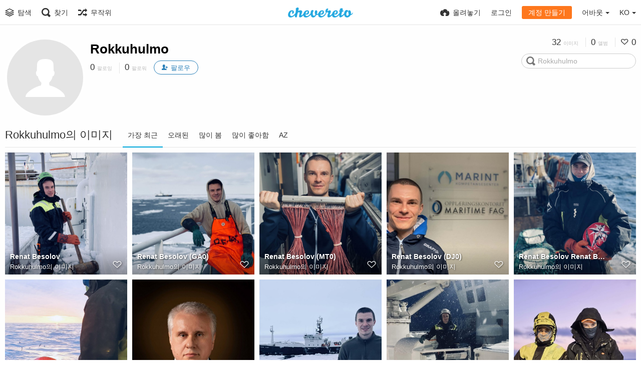

--- FILE ---
content_type: text/html; charset=utf-8
request_url: https://image.yuntu.eu.org/rokkuhulmo/?lang=ko
body_size: 30251
content:
<!DOCTYPE HTML>
<html xml:lang="ko" lang="ko" dir="ltr" class="device-nonmobile tone-light top-bar-white unsafe-blur-off" prefix="og: http://ogp.me/ns#">
<head>
<meta charset="utf-8">
<meta name="apple-mobile-web-app-status-bar-style" content="black">
<meta name="apple-mobile-web-app-capable" content="yes">
<meta name="viewport" content="width=device-width, initial-scale=1, maximum-scale=1">
<meta name="theme-color" content="#FFFFFF">
<meta name="description" content="Rokkuhulmo (rokkuhulmo) on 云图小镇">
<title>Rokkuhulmo (rokkuhulmo) - 云图小镇</title>

<meta name="generator" content="Chevereto 3.13.0">
<link rel="stylesheet" href="https://image.yuntu.eu.org/lib/Peafowl/peafowl.min.css?fca82d63b9bb2a12f3f04fa5e079f493">
<link rel="stylesheet" href="https://image.yuntu.eu.org/app/themes/Peafowl/style.min.css?fca82d63b9bb2a12f3f04fa5e079f493">

<script data-cfasync="false">document.documentElement.className+=" js";var devices=["phone","phablet","tablet","laptop","desktop","largescreen"],window_to_device=function(){for(var e=[480,768,992,1200,1880,2180],t=[],n="",d=document.documentElement.clientWidth||document.getElementsByTagName("body")[0].clientWidth||window.innerWidth,c=0;c<devices.length;++c)d>=e[c]&&t.push(devices[c]);for(0==t.length&&t.push(devices[0]),n=t[t.length-1],c=0;c<devices.length;++c)document.documentElement.className=document.documentElement.className.replace(devices[c],""),c==devices.length-1&&(document.documentElement.className+=" "+n),document.documentElement.className=document.documentElement.className.replace(/\s+/g," ");if("laptop"==n||"desktop"==n){var o=document.getElementById("pop-box-mask");null!==o&&o.parentNode.removeChild(o)}};window_to_device(),window.onresize=window_to_device;function jQueryLoaded(){!function(n,d){n.each(readyQ,function(d,e){n(e)}),n.each(bindReadyQ,function(e,i){n(d).bind("ready",i)})}(jQuery,document)}!function(n,d,e){function i(d,e){"ready"==d?n.bindReadyQ.push(e):n.readyQ.push(d)}n.readyQ=[],n.bindReadyQ=[];var u={ready:i,bind:i};n.$=n.jQuery=function(n){return n===d||void 0===n?u:void i(n)}}(window,document);
            </script>


<link rel="shortcut icon" href="https://image.yuntu.eu.org/content/images/system/favicon_1632984239086_1426fa.jpg">
<link rel="icon" type="image/png" href="https://image.yuntu.eu.org/content/images/system/favicon_1632984239086_1426fa.jpg" sizes="192x192">
<link rel="apple-touch-icon" href="https://image.yuntu.eu.org/content/images/system/favicon_1632984239086_1426fa.jpg" sizes="180x180">

<meta property="og:type" content="profile" />
<meta property="og:url" content="https://image.yuntu.eu.org/rokkuhulmo" />
<meta property="og:title" content="Rokkuhulmo" />
<meta property="og:site_name" content="云图小镇" />
<meta property="og:description" content="Rokkuhulmo (rokkuhulmo) on 云图小镇" />
<meta name="twitter:card" content="gallery">
<meta name="twitter:description" content="Rokkuhulmo (rokkuhulmo) on 云图小镇">
<meta name="twitter:title" content="Rokkuhulmo (rokkuhulmo)">
<meta name="twitter:image0" content="https://img.static.tarolink.top/2022/07/05/50.md.jpg">
<meta name="twitter:image1" content="https://img.static.tarolink.top/2022/07/05/49.md.jpg">
<meta name="twitter:image2" content="https://img.static.tarolink.top/2022/07/04/47.md.jpg">
<meta name="twitter:image3" content="https://img.static.tarolink.top/2022/07/03/45.md.jpg">
<style>
a,
a.number-figures:hover, a.number-figures:hover *,
.input .icon-input-submit:hover, .input .icon-input-submit:focus, .input .icon-input-submit.focus,
.btn.default.outline, .pop-btn-text,
.top-bar.white .top-btn-text:hover:not(.btn), .top-bar.white .opened .top-btn-text:not(.btn),
.ios .top-bar.white .opened .top-btn-text:not(.btn),
.ios .top-bar.white .opened .top-btn-text:not(.top-btn-number),
.breadcrum-text a:hover,
.content-tabs li:hover a,
.upload-box-heading .icon,
.list-item-image-btn:hover span,
.content-listing-pagination a:hover {
	color: #00A7DA;
}

.menu-box [role=button]:hover,
input:focus, textarea:focus, select:focus, input.search:focus, .input-focus,
.tone-dark input:focus, .tone-dark textarea:focus, .tone-dark select:focus, .tone-dark input.search:focus, .tone-dark .input-focus,
.btn.default.outline,
.btn.active,
.content-tabs li:hover, .content-tabs li.current, .content-tabs li.visited, .content-tabs li.visited:hover,
.content-tabs li.current,
.list-item:hover .list-item-avatar-cover,
input:focus, textarea:focus, select:focus, input.search:focus, .input-focus,
.tone-dark input:focus, .tone-dark textarea:focus, .tone-dark select:focus, .tone-dark input.search:focus, .tone-dark .input-focus {
	border-color: #00A7DA;
}

.btn.active,
html:not(.phone) .pop-box-menu a:hover, .pop-box-menu a.focus,
.list-item-image-btn.liked,
.list-item-desc .user:hover {
	background-color: #00A7DA;
}

.pop-btn-text .arrow-down,
.top-bar.white .top-btn-text:hover .arrow-down, .top-bar.white .opened .arrow-down,
.ios .top-bar.white .opened .top-btn-text .arrow-down,
.header-content-breadcrum a:hover .arrow-down {
	border-top-color: #00A7DA;
}

.top-bar ul .pop-btn.current, .top-bar ul .top-btn-el.current {
	border-bottom-color: #00A7DA;
}

.header-content-breadcrum a:hover .arrow-right {
	border-left-color: #00A7DA;
}

</style>
<link rel="alternate" hreflang="x-default" href="https://image.yuntu.eu.org/rokkuhulmo">
<link rel="alternate" hreflang="uk" href="https://image.yuntu.eu.org/rokkuhulmo/?lang=uk">
<link rel="alternate" hreflang="ja" href="https://image.yuntu.eu.org/rokkuhulmo/?lang=ja">
<link rel="alternate" hreflang="hu" href="https://image.yuntu.eu.org/rokkuhulmo/?lang=hu">
<link rel="alternate" hreflang="he" href="https://image.yuntu.eu.org/rokkuhulmo/?lang=he">
<link rel="alternate" hreflang="es" href="https://image.yuntu.eu.org/rokkuhulmo/?lang=es">
<link rel="alternate" hreflang="ru" href="https://image.yuntu.eu.org/rokkuhulmo/?lang=ru">
<link rel="alternate" hreflang="sv" href="https://image.yuntu.eu.org/rokkuhulmo/?lang=sv">
<link rel="alternate" hreflang="vi" href="https://image.yuntu.eu.org/rokkuhulmo/?lang=vi">
<link rel="alternate" hreflang="ar" href="https://image.yuntu.eu.org/rokkuhulmo/?lang=ar">
<link rel="alternate" hreflang="ko" href="https://image.yuntu.eu.org/rokkuhulmo/?lang=ko">
<link rel="alternate" hreflang="fr" href="https://image.yuntu.eu.org/rokkuhulmo/?lang=fr">
<link rel="alternate" hreflang="en" href="https://image.yuntu.eu.org/rokkuhulmo/?lang=en">
<link rel="alternate" hreflang="fa" href="https://image.yuntu.eu.org/rokkuhulmo/?lang=fa">
<link rel="alternate" hreflang="el" href="https://image.yuntu.eu.org/rokkuhulmo/?lang=el">
<link rel="alternate" hreflang="sk" href="https://image.yuntu.eu.org/rokkuhulmo/?lang=sk">
<link rel="alternate" hreflang="nb" href="https://image.yuntu.eu.org/rokkuhulmo/?lang=nb">
<link rel="alternate" hreflang="pl" href="https://image.yuntu.eu.org/rokkuhulmo/?lang=pl">
<link rel="alternate" hreflang="id" href="https://image.yuntu.eu.org/rokkuhulmo/?lang=id">
<link rel="alternate" hreflang="fi" href="https://image.yuntu.eu.org/rokkuhulmo/?lang=fi">
<link rel="alternate" hreflang="zh-cn" href="https://image.yuntu.eu.org/rokkuhulmo/?lang=zh-CN">
<link rel="alternate" hreflang="da" href="https://image.yuntu.eu.org/rokkuhulmo/?lang=da">
<link rel="alternate" hreflang="it" href="https://image.yuntu.eu.org/rokkuhulmo/?lang=it">
<link rel="alternate" hreflang="pt-br" href="https://image.yuntu.eu.org/rokkuhulmo/?lang=pt-BR">
<link rel="alternate" hreflang="th" href="https://image.yuntu.eu.org/rokkuhulmo/?lang=th">
<link rel="alternate" hreflang="nl" href="https://image.yuntu.eu.org/rokkuhulmo/?lang=nl">
<link rel="alternate" hreflang="zh-tw" href="https://image.yuntu.eu.org/rokkuhulmo/?lang=zh-TW">
<link rel="alternate" hreflang="tr" href="https://image.yuntu.eu.org/rokkuhulmo/?lang=tr">
<link rel="alternate" hreflang="de" href="https://image.yuntu.eu.org/rokkuhulmo/?lang=de">
<link rel="alternate" hreflang="pt" href="https://image.yuntu.eu.org/rokkuhulmo/?lang=pt">
<link rel="alternate" hreflang="cs" href="https://image.yuntu.eu.org/rokkuhulmo/?lang=cs">
<link rel="alternate" hreflang="sr-rs" href="https://image.yuntu.eu.org/rokkuhulmo/?lang=sr-RS">

</head>


<body id="user" class="">
<header id="top-bar" class="top-bar white">
    <div class="content-width">
		        <div id="logo" class="top-bar-logo"><a href="https://image.yuntu.eu.org"><img class="replace-svg" src="https://image.yuntu.eu.org/content/images/system/default/logo.png" alt="云图小镇"></a></div>

		        <ul class="top-bar-left float-left">

			<li data-action="top-bar-menu-full" data-nav="mobile-menu" class="top-btn-el phone-show hidden">
				<span class="top-btn-text"><span class="icon icon-menu3"></span></span>
			</li>

						<li id="top-bar-explore" data-nav="explore" class="phone-hide pop-keep-click pop-btn pop-btn-show">
				                <span class="top-btn-text"><span class="icon icon-stack"></span><span class="btn-text phone-hide phablet-hide">탐색</span></span>
                <div class="pop-box arrow-box arrow-box-top anchor-left">

					<div class="pop-box-inner pop-box-menu">
												<div class="pop-box-label">Discovery</div>
						<ul>
							<li><a href="https://image.yuntu.eu.org/explore/recent"><span class="btn-icon icon-ccw"></span><span class="btn-text">최근</span></a></li><li><a href="https://image.yuntu.eu.org/explore/trending"><span class="btn-icon icon-fire"></span><span class="btn-text">Trending</span></a></li><li><a href="https://image.yuntu.eu.org/explore/popular"><span class="btn-icon icon-heart3"></span><span class="btn-text">인기</span></a></li><li><a href="https://image.yuntu.eu.org/explore/animated"><span class="btn-icon icon-play4"></span><span class="btn-text">움직이는</span></a></li>						</ul>
												                    </div>
                </div>
			</li>
            
			            <li data-action="top-bar-search"  data-nav="search" class="phone-hide pop-btn">
                <span class="top-btn-text"><span class="icon icon-search"></span><span class="btn-text phone-hide phablet-hide">찾기</span></span>
            </li>
            <li data-action="top-bar-search-input" class="top-bar-search-input phone-hide pop-btn pop-keep-click hidden">
                <div class="input-search">
                	<form action="https://image.yuntu.eu.org/search/images/" method="get">
                    	<input class="search" type="text" placeholder="찾기" autocomplete="off" spellcheck="false" name="q">
                    </form>
                    <span class="icon-search"></span><span class="icon close icon-close" data-action="clear-search" title="닫기"></span><span class="icon settings icon-triangle-down" data-modal="form" data-target="advanced-search" title="상세히 찾기"></span>
                </div>
            </li>
			<div class="hidden" data-modal="advanced-search">
				<span class="modal-box-title">상세히 찾기</span>
				<form action="https://image.yuntu.eu.org/search/images/" method="get" data-beforeunload="continue">
		<div class="input-label">
		<label for="as_q">다음 단어 모두</label>
		<input type="text" id="as_q" name="as_q" class="text-input" placeholder="Type the important words: tri-colour rat terrier">
	</div>
		<div class="input-label">
		<label for="as_epq">단어 혹은 문구 그대로</label>
		<input type="text" id="as_epq" name="as_epq" class="text-input" placeholder="Put exact words in quotes: &quot;rat terrier&quot;">
	</div>
		<div class="input-label">
		<label for="as_eq">다음 단어 아님</label>
		<input type="text" id="as_eq" name="as_eq" class="text-input" placeholder="Put a minus sign just before words you don&#039;t want: -rodent -&quot;Jack Russell&quot;">
	</div>
			</form>			</div>
			
						<li id="top-bar-random"  data-nav="random" class="top-btn-el phone-hide">
                <a href="https://image.yuntu.eu.org/?random"><span class="top-btn-text"><span class="icon icon-shuffle"></span><span class="btn-text phone-hide phablet-hide">무작위</span></span></a>
            </li>
			
        </ul>
		        <ul class="top-bar-right float-right keep-visible">

			
			            <li data-action="top-bar-upload" data-link="" data-nav="upload" class="top-btn-el phone-hide" data-login-needed="true">
                <span class="top-btn-text"><span class="icon icon-cloud-upload"></span><span class="btn-text phone-hide phablet-hide">올려놓기</span></span>
            </li>
			
        				<li id="top-bar-signin" data-nav="signin" class="top-btn-el">
				<a href="https://image.yuntu.eu.org/login" class="top-btn-text"><span class="icon icon-login tablet-hide laptop-hide desktop-hide"></span><span class="text phone-hide phablet-hide">로그인</span></a>
			</li>
						<li id="top-bar-signup" data-nav="signup" class="phone-hide top-btn-el">
				<a href="https://image.yuntu.eu.org/signup" class="top-btn-text top-btn-create-account btn orange text"><span class="icon icon-user2 phablet-hide tablet-hide laptop-hide desktop-hide"></span>계정 만들기</a>
			</li>
												            <li data-nav="about" class="phone-hide pop-btn pop-keep-click pop-btn-delayed">
                <span class="top-btn-text"><span class="icon icon-info tablet-hide laptop-hide desktop-hide"></span><span class="text phone-hide phablet-hide">어바웃</span><span class="arrow-down"></span></span>
                <div class="pop-box arrow-box arrow-box-top anchor-right">
                    <div class="pop-box-inner pop-box-menu">
                        <ul>
                            							<li class="with-icon"><a href="https://image.yuntu.eu.org/plugin" target=""><span class="btn-icon icon-code2"></span> 플러그인</a></li>
														<li class="with-icon"><a href="https://image.yuntu.eu.org/page/tos"><span class="btn-icon icon-text"></span> Terms of service</a></li>
														<li class="with-icon"><a href="https://image.yuntu.eu.org/page/privacy"><span class="btn-icon icon-lock"></span> Privacy</a></li>
														<li class="with-icon"><a href="https://image.yuntu.eu.org/page/contact"><span class="btn-icon icon-mail"></span> Contact</a></li>
							                        </ul>
                    </div>
                </div>
            </li>
            			            <li data-nav="language" class="phablet-hide phone-hide pop-btn">
				                <span class="top-btn-text"><span class="text">KO</span><span class="arrow-down"></span></span>
                <div class="pop-box pbcols5 arrow-box arrow-box-top anchor-center">
                    <div class="pop-box-inner pop-box-menu pop-box-menucols">
                        <ul>
						<li><a href="https://image.yuntu.eu.org/rokkuhulmo/?lang=uk">Українська</a></li>
<li><a href="https://image.yuntu.eu.org/rokkuhulmo/?lang=ja">日本語</a></li>
<li><a href="https://image.yuntu.eu.org/rokkuhulmo/?lang=hu">Magyar</a></li>
<li><a href="https://image.yuntu.eu.org/rokkuhulmo/?lang=he">עברית</a></li>
<li><a href="https://image.yuntu.eu.org/rokkuhulmo/?lang=es">Español</a></li>
<li><a href="https://image.yuntu.eu.org/rokkuhulmo/?lang=ru">Русский</a></li>
<li><a href="https://image.yuntu.eu.org/rokkuhulmo/?lang=sv">Svenska</a></li>
<li><a href="https://image.yuntu.eu.org/rokkuhulmo/?lang=vi">Tiếng Việt</a></li>
<li><a href="https://image.yuntu.eu.org/rokkuhulmo/?lang=ar">العربية</a></li>
<li class="current"><a href="https://image.yuntu.eu.org/rokkuhulmo/?lang=ko">한국어</a></li>
<li><a href="https://image.yuntu.eu.org/rokkuhulmo/?lang=fr">Français</a></li>
<li><a href="https://image.yuntu.eu.org/rokkuhulmo/?lang=en">English</a></li>
<li><a href="https://image.yuntu.eu.org/rokkuhulmo/?lang=fa">فارسی</a></li>
<li><a href="https://image.yuntu.eu.org/rokkuhulmo/?lang=el">Ελληνικά</a></li>
<li><a href="https://image.yuntu.eu.org/rokkuhulmo/?lang=sk">Slovenčina</a></li>
<li><a href="https://image.yuntu.eu.org/rokkuhulmo/?lang=nb">‪Norsk Bokmål‬</a></li>
<li><a href="https://image.yuntu.eu.org/rokkuhulmo/?lang=pl">Polski</a></li>
<li><a href="https://image.yuntu.eu.org/rokkuhulmo/?lang=id">Bahasa Indonesia</a></li>
<li><a href="https://image.yuntu.eu.org/rokkuhulmo/?lang=fi">Suomi</a></li>
<li><a href="https://image.yuntu.eu.org/rokkuhulmo/?lang=zh-CN">简体中文</a></li>
<li><a href="https://image.yuntu.eu.org/rokkuhulmo/?lang=da">Dansk</a></li>
<li><a href="https://image.yuntu.eu.org/rokkuhulmo/?lang=it">Italiano</a></li>
<li><a href="https://image.yuntu.eu.org/rokkuhulmo/?lang=pt-BR">Português (Brasil)</a></li>
<li><a href="https://image.yuntu.eu.org/rokkuhulmo/?lang=th">ไทย</a></li>
<li><a href="https://image.yuntu.eu.org/rokkuhulmo/?lang=nl">Nederlands</a></li>
<li><a href="https://image.yuntu.eu.org/rokkuhulmo/?lang=zh-TW">繁體中文</a></li>
<li><a href="https://image.yuntu.eu.org/rokkuhulmo/?lang=tr">Türkçe</a></li>
<li><a href="https://image.yuntu.eu.org/rokkuhulmo/?lang=de">Deutsch</a></li>
<li><a href="https://image.yuntu.eu.org/rokkuhulmo/?lang=pt">Português</a></li>
<li><a href="https://image.yuntu.eu.org/rokkuhulmo/?lang=cs">Čeština</a></li>
<li><a href="https://image.yuntu.eu.org/rokkuhulmo/?lang=sr-RS">Српски</a></li>
                        </ul>
                    </div>
                </div>
            </li>
						
        </ul>

    </div>
</header>


<div class="content-width">

	
	<div id="top-user" class="top-user user-has-no-background">
		<div class="top-user-credentials">
			<a href="https://image.yuntu.eu.org/rokkuhulmo">
								<span class="user-image default-user-image"><span class="icon icon-user2"></span></span>
							</a>
			<h1><a href="https://image.yuntu.eu.org/rokkuhulmo">Rokkuhulmo</a></h1>
						<div class="user-meta"><span class="user-social-networks"></span></div>

						<div class="user-meta margin-bottom-5">
				<a class="number-figures display-inline-block margin-bottom-5" href="https://image.yuntu.eu.org/rokkuhulmo/following"><b data-text="following-count">0</b> <span>팔로잉</span></a>
				<a class="number-figures display-inline-block margin-bottom-5" href="https://image.yuntu.eu.org/rokkuhulmo/followers"><b data-text="followers-count">0</b> <span data-text="followers-label" data-label-single="팔로워" data-label-plural="팔로워">팔로워</span></a>
								<a class="btn-follow" data-followed="0" data-action="follow">
					<span class="btn btn-capsule btn-followed blue">팔로잉</span>
					<span class="btn btn-capsule btn-unfollowed blue outline"><span class="btn-icon icon-user-add"></span><span class="btn-text">팔로우</span></span>
				</a>
							</div>
			
			
		</div>

		<div class="header-content-right phone-float-none">
			<div class="text-align-right">
				<a class="number-figures" href="https://image.yuntu.eu.org/rokkuhulmo"><b data-text="image-count">32</b> <span data-text="image-label" data-label-single="이미지" data-label-plural="이미지">이미지</span></a>
				<a class="number-figures" href="https://image.yuntu.eu.org/rokkuhulmo/albums"><b data-text="album-count">0</b> <span data-text="album-label" data-label-single="앨범" data-label-plural="앨범">앨범</span></a>
								<a class="number-figures" href="https://image.yuntu.eu.org/rokkuhulmo/liked"><span class="icon icon-heart4"></span> <b data-text="likes-count">0</b></a>
							</div>
			<div class="input-search">
				<form action="https://image.yuntu.eu.org/rokkuhulmo/search/">
					<input class="search two-icon-padding" type="text" placeholder="Rokkuhulmo" autocomplete="off" spellcheck="false" name="q">
				</form>
				<span class="icon-search"></span><span class="icon close icon-close soft-hidden" data-action="clear-search"></span>
			</div>
					</div>
	</div>

	
	
	<div class="header header-tabs margin-bottom-10 follow-scroll">
				<a href="https://image.yuntu.eu.org/rokkuhulmo" class="user-image margin-right-10 float-left hidden" data-show-on="follow-scroll">
						<span class="user-image default-user-image margin-top-0"><span class="icon icon-user2"></span></span>
					</a>
		<h1 class="phone-hide">Rokkuhulmo의 이미지</h1>
		<h1 class="phone-show hidden">이미지</h1>
		
    <div class="phone-show hidden tab-menu current" data-action="tab-menu"><span data-content="current-tab-label">가장 최근</span><span class="icon icon-menu4 margin-left-5"></span></div>
<ul class="content-tabs phone-hide">
	<li class=" current"><a id="list-most-recent-link" data-tab="list-most-recent" href="https://image.yuntu.eu.org/rokkuhulmo/?list=images&sort=date_desc&page=1">가장 최근</a></li>
<li class=" "><a id="list-most-oldest-link" data-tab="list-most-oldest" href="https://image.yuntu.eu.org/rokkuhulmo/?list=images&sort=date_asc&page=1">오래된</a></li>
<li class=" "><a id="list-most-viewed-link" data-tab="list-most-viewed" href="https://image.yuntu.eu.org/rokkuhulmo/?list=images&sort=views_desc&page=1">많이 봄</a></li>
<li class=" "><a id="list-most-liked-link" data-tab="list-most-liked" href="https://image.yuntu.eu.org/rokkuhulmo/?list=images&sort=likes_desc&page=1">많이 좋아함</a></li>
<li class=" "><a id="list-image-az-asc-link" data-tab="list-image-az-asc" href="https://image.yuntu.eu.org/rokkuhulmo/?list=images&sort=title_asc&page=1">AZ</a></li>
</ul>
		
    </div>

	<div id="content-listing-tabs" class="tabbed-listing">
      <div id="tabbed-content-group">
          <div id="list-most-recent" class="tabbed-content content-listing visible list-images" data-action="list" data-list="images" data-params="list=images&sort=date_desc&page=1" data-params-hidden="userid=WLuI&from=user">
		<div class="pad-content-listing"><div class="list-item c8 gutter-margin-right-bottom" data-flag="safe" data-id="eL6xd" data-album-id="" data-type="image" data-liked="0" data-description="Renat Besolov" data-title="Renat Besolov" data-category-id=""  data-privacy="public" data-object='%7B%22image%22%3A%7B%22filename%22%3A%2250.jpg%22%2C%22name%22%3A%2250%22%2C%22mime%22%3A%22image%5C%2Fjpeg%22%2C%22extension%22%3A%22jpg%22%2C%22url%22%3A%22https%3A%5C%2F%5C%2Fimg.static.tarolink.top%5C%2F2022%5C%2F07%5C%2F05%5C%2F50.jpg%22%2C%22size%22%3A%22246156%22%7D%2C%22medium%22%3A%7B%22filename%22%3A%2250.md.jpg%22%2C%22name%22%3A%2250.md%22%2C%22mime%22%3A%22image%5C%2Fjpeg%22%2C%22extension%22%3A%22jpg%22%2C%22url%22%3A%22https%3A%5C%2F%5C%2Fimg.static.tarolink.top%5C%2F2022%5C%2F07%5C%2F05%5C%2F50.md.jpg%22%2C%22size%22%3A%22104917%22%7D%2C%22thumb%22%3A%7B%22filename%22%3A%2250.th.jpg%22%2C%22name%22%3A%2250.th%22%2C%22mime%22%3A%22image%5C%2Fjpeg%22%2C%22extension%22%3A%22jpg%22%2C%22url%22%3A%22https%3A%5C%2F%5C%2Fimg.static.tarolink.top%5C%2F2022%5C%2F07%5C%2F05%5C%2F50.th.jpg%22%2C%22size%22%3A%229481%22%7D%2C%22name%22%3A%2250%22%2C%22title%22%3A%22Renat%20Besolov%22%2C%22display_url%22%3A%22https%3A%5C%2F%5C%2Fimg.static.tarolink.top%5C%2F2022%5C%2F07%5C%2F05%5C%2F50.md.jpg%22%2C%22extension%22%3A%22jpg%22%2C%22filename%22%3A%2250.jpg%22%2C%22height%22%3A%222100%22%2C%22how_long_ago%22%3A%223%20%5Cud574%20%5Cuc804%22%2C%22size_formatted%22%3A%22246.2%20KB%22%2C%22url%22%3A%22https%3A%5C%2F%5C%2Fimg.static.tarolink.top%5C%2F2022%5C%2F07%5C%2F05%5C%2F50.jpg%22%2C%22url_viewer%22%3A%22https%3A%5C%2F%5C%2Fimage.yuntu.eu.org%5C%2Fimage%5C%2FeL6xd%22%2C%22url_short%22%3A%22https%3A%5C%2F%5C%2Fimage.yuntu.eu.org%5C%2Fimage%5C%2FeL6xd%22%2C%22width%22%3A%221575%22%2C%22user%22%3A%7B%22avatar%22%3A%22%22%2C%22url%22%3A%22https%3A%5C%2F%5C%2Fimage.yuntu.eu.org%5C%2Frokkuhulmo%22%2C%22username%22%3A%22rokkuhulmo%22%2C%22name_short_html%22%3A%22Rokkuhulmo%22%7D%7D'>
	<div class="list-item-image fixed-size">
		<a href="https://image.yuntu.eu.org/image/eL6xd" class="image-container">
			
			<img src="https://img.static.tarolink.top/2022/07/05/50.md.jpg" alt="50.jpg" width="1575" height="2100">
		</a>
		
		
		<div class="list-item-privacy"><span class="btn-lock icon-eye-blocked"></span></div>
		
	</div>
	<div class="list-item-desc">
	<div class="list-item-desc-title">
		<a href="https://image.yuntu.eu.org/image/eL6xd" class="list-item-desc-title-link" data-text="image-title-truncated" data-content="image-link" title="Renat Besolov">Renat Besolov</a><span class="display-block font-size-small"><a href="https://image.yuntu.eu.org/rokkuhulmo" data-text="album-name" data-content="album-link">Rokkuhulmo의 이미지</a></span>
	</div>
	<div class="list-item-like" data-action="like">
	<span class="btn-like btn-liked icon-heart3"></span>
	<span class="btn-like btn-unliked icon-heart4"></span>
</div> 
</div>
</div><div class="list-item c8 gutter-margin-right-bottom" data-flag="safe" data-id="eLz7X" data-album-id="" data-type="image" data-liked="0" data-description="Renat Besolov" data-title="Renat Besolov (GA0)" data-category-id=""  data-privacy="public" data-object='%7B%22image%22%3A%7B%22filename%22%3A%2249.jpg%22%2C%22name%22%3A%2249%22%2C%22mime%22%3A%22image%5C%2Fjpeg%22%2C%22extension%22%3A%22jpg%22%2C%22url%22%3A%22https%3A%5C%2F%5C%2Fimg.static.tarolink.top%5C%2F2022%5C%2F07%5C%2F05%5C%2F49.jpg%22%2C%22size%22%3A%22162730%22%7D%2C%22medium%22%3A%7B%22filename%22%3A%2249.md.jpg%22%2C%22name%22%3A%2249.md%22%2C%22mime%22%3A%22image%5C%2Fjpeg%22%2C%22extension%22%3A%22jpg%22%2C%22url%22%3A%22https%3A%5C%2F%5C%2Fimg.static.tarolink.top%5C%2F2022%5C%2F07%5C%2F05%5C%2F49.md.jpg%22%2C%22size%22%3A%2279090%22%7D%2C%22thumb%22%3A%7B%22filename%22%3A%2249.th.jpg%22%2C%22name%22%3A%2249.th%22%2C%22mime%22%3A%22image%5C%2Fjpeg%22%2C%22extension%22%3A%22jpg%22%2C%22url%22%3A%22https%3A%5C%2F%5C%2Fimg.static.tarolink.top%5C%2F2022%5C%2F07%5C%2F05%5C%2F49.th.jpg%22%2C%22size%22%3A%228916%22%7D%2C%22name%22%3A%2249%22%2C%22title%22%3A%22Renat%20Besolov%20%28GA0%29%22%2C%22display_url%22%3A%22https%3A%5C%2F%5C%2Fimg.static.tarolink.top%5C%2F2022%5C%2F07%5C%2F05%5C%2F49.md.jpg%22%2C%22extension%22%3A%22jpg%22%2C%22filename%22%3A%2249.jpg%22%2C%22height%22%3A%222100%22%2C%22how_long_ago%22%3A%223%20%5Cud574%20%5Cuc804%22%2C%22size_formatted%22%3A%22162.7%20KB%22%2C%22url%22%3A%22https%3A%5C%2F%5C%2Fimg.static.tarolink.top%5C%2F2022%5C%2F07%5C%2F05%5C%2F49.jpg%22%2C%22url_viewer%22%3A%22https%3A%5C%2F%5C%2Fimage.yuntu.eu.org%5C%2Fimage%5C%2FeLz7X%22%2C%22url_short%22%3A%22https%3A%5C%2F%5C%2Fimage.yuntu.eu.org%5C%2Fimage%5C%2FeLz7X%22%2C%22width%22%3A%221575%22%2C%22user%22%3A%7B%22avatar%22%3A%22%22%2C%22url%22%3A%22https%3A%5C%2F%5C%2Fimage.yuntu.eu.org%5C%2Frokkuhulmo%22%2C%22username%22%3A%22rokkuhulmo%22%2C%22name_short_html%22%3A%22Rokkuhulmo%22%7D%7D'>
	<div class="list-item-image fixed-size">
		<a href="https://image.yuntu.eu.org/image/eLz7X" class="image-container">
			
			<img src="https://img.static.tarolink.top/2022/07/05/49.md.jpg" alt="49.jpg" width="1575" height="2100">
		</a>
		
		
		<div class="list-item-privacy"><span class="btn-lock icon-eye-blocked"></span></div>
		
	</div>
	<div class="list-item-desc">
	<div class="list-item-desc-title">
		<a href="https://image.yuntu.eu.org/image/eLz7X" class="list-item-desc-title-link" data-text="image-title-truncated" data-content="image-link" title="Renat Besolov (GA0)">Renat Besolov (GA0)</a><span class="display-block font-size-small"><a href="https://image.yuntu.eu.org/rokkuhulmo" data-text="album-name" data-content="album-link">Rokkuhulmo의 이미지</a></span>
	</div>
	<div class="list-item-like" data-action="like">
	<span class="btn-like btn-liked icon-heart3"></span>
	<span class="btn-like btn-unliked icon-heart4"></span>
</div> 
</div>
</div><div class="list-item c8 gutter-margin-right-bottom" data-flag="safe" data-id="eLWXj" data-album-id="" data-type="image" data-liked="0" data-description="Renat Besolov" data-title="Renat Besolov (MT0)" data-category-id=""  data-privacy="public" data-object='%7B%22image%22%3A%7B%22filename%22%3A%2247.jpg%22%2C%22name%22%3A%2247%22%2C%22mime%22%3A%22image%5C%2Fjpeg%22%2C%22extension%22%3A%22jpg%22%2C%22url%22%3A%22https%3A%5C%2F%5C%2Fimg.static.tarolink.top%5C%2F2022%5C%2F07%5C%2F04%5C%2F47.jpg%22%2C%22size%22%3A%22352022%22%7D%2C%22medium%22%3A%7B%22filename%22%3A%2247.md.jpg%22%2C%22name%22%3A%2247.md%22%2C%22mime%22%3A%22image%5C%2Fjpeg%22%2C%22extension%22%3A%22jpg%22%2C%22url%22%3A%22https%3A%5C%2F%5C%2Fimg.static.tarolink.top%5C%2F2022%5C%2F07%5C%2F04%5C%2F47.md.jpg%22%2C%22size%22%3A%22138823%22%7D%2C%22thumb%22%3A%7B%22filename%22%3A%2247.th.jpg%22%2C%22name%22%3A%2247.th%22%2C%22mime%22%3A%22image%5C%2Fjpeg%22%2C%22extension%22%3A%22jpg%22%2C%22url%22%3A%22https%3A%5C%2F%5C%2Fimg.static.tarolink.top%5C%2F2022%5C%2F07%5C%2F04%5C%2F47.th.jpg%22%2C%22size%22%3A%2211262%22%7D%2C%22name%22%3A%2247%22%2C%22title%22%3A%22Renat%20Besolov%20%28MT0%29%22%2C%22display_url%22%3A%22https%3A%5C%2F%5C%2Fimg.static.tarolink.top%5C%2F2022%5C%2F07%5C%2F04%5C%2F47.md.jpg%22%2C%22extension%22%3A%22jpg%22%2C%22filename%22%3A%2247.jpg%22%2C%22height%22%3A%222100%22%2C%22how_long_ago%22%3A%223%20%5Cud574%20%5Cuc804%22%2C%22size_formatted%22%3A%22352%20KB%22%2C%22url%22%3A%22https%3A%5C%2F%5C%2Fimg.static.tarolink.top%5C%2F2022%5C%2F07%5C%2F04%5C%2F47.jpg%22%2C%22url_viewer%22%3A%22https%3A%5C%2F%5C%2Fimage.yuntu.eu.org%5C%2Fimage%5C%2FeLWXj%22%2C%22url_short%22%3A%22https%3A%5C%2F%5C%2Fimage.yuntu.eu.org%5C%2Fimage%5C%2FeLWXj%22%2C%22width%22%3A%221575%22%2C%22user%22%3A%7B%22avatar%22%3A%22%22%2C%22url%22%3A%22https%3A%5C%2F%5C%2Fimage.yuntu.eu.org%5C%2Frokkuhulmo%22%2C%22username%22%3A%22rokkuhulmo%22%2C%22name_short_html%22%3A%22Rokkuhulmo%22%7D%7D'>
	<div class="list-item-image fixed-size">
		<a href="https://image.yuntu.eu.org/image/eLWXj" class="image-container">
			
			<img src="https://img.static.tarolink.top/2022/07/04/47.md.jpg" alt="47.jpg" width="1575" height="2100">
		</a>
		
		
		<div class="list-item-privacy"><span class="btn-lock icon-eye-blocked"></span></div>
		
	</div>
	<div class="list-item-desc">
	<div class="list-item-desc-title">
		<a href="https://image.yuntu.eu.org/image/eLWXj" class="list-item-desc-title-link" data-text="image-title-truncated" data-content="image-link" title="Renat Besolov (MT0)">Renat Besolov (MT0)</a><span class="display-block font-size-small"><a href="https://image.yuntu.eu.org/rokkuhulmo" data-text="album-name" data-content="album-link">Rokkuhulmo의 이미지</a></span>
	</div>
	<div class="list-item-like" data-action="like">
	<span class="btn-like btn-liked icon-heart3"></span>
	<span class="btn-like btn-unliked icon-heart4"></span>
</div> 
</div>
</div><div class="list-item c8 gutter-margin-right-bottom" data-flag="safe" data-id="eL0gq" data-album-id="" data-type="image" data-liked="0" data-description="Renat Besolov" data-title="Renat Besolov (DJ0)" data-category-id=""  data-privacy="public" data-object='%7B%22image%22%3A%7B%22filename%22%3A%2245.jpg%22%2C%22name%22%3A%2245%22%2C%22mime%22%3A%22image%5C%2Fjpeg%22%2C%22extension%22%3A%22jpg%22%2C%22url%22%3A%22https%3A%5C%2F%5C%2Fimg.static.tarolink.top%5C%2F2022%5C%2F07%5C%2F03%5C%2F45.jpg%22%2C%22size%22%3A%22202157%22%7D%2C%22medium%22%3A%7B%22filename%22%3A%2245.md.jpg%22%2C%22name%22%3A%2245.md%22%2C%22mime%22%3A%22image%5C%2Fjpeg%22%2C%22extension%22%3A%22jpg%22%2C%22url%22%3A%22https%3A%5C%2F%5C%2Fimg.static.tarolink.top%5C%2F2022%5C%2F07%5C%2F03%5C%2F45.md.jpg%22%2C%22size%22%3A%2243395%22%7D%2C%22thumb%22%3A%7B%22filename%22%3A%2245.th.jpg%22%2C%22name%22%3A%2245.th%22%2C%22mime%22%3A%22image%5C%2Fjpeg%22%2C%22extension%22%3A%22jpg%22%2C%22url%22%3A%22https%3A%5C%2F%5C%2Fimg.static.tarolink.top%5C%2F2022%5C%2F07%5C%2F03%5C%2F45.th.jpg%22%2C%22size%22%3A%227121%22%7D%2C%22name%22%3A%2245%22%2C%22title%22%3A%22Renat%20Besolov%20%28DJ0%29%22%2C%22display_url%22%3A%22https%3A%5C%2F%5C%2Fimg.static.tarolink.top%5C%2F2022%5C%2F07%5C%2F03%5C%2F45.md.jpg%22%2C%22extension%22%3A%22jpg%22%2C%22filename%22%3A%2245.jpg%22%2C%22height%22%3A%222025%22%2C%22how_long_ago%22%3A%223%20%5Cud574%20%5Cuc804%22%2C%22size_formatted%22%3A%22202.2%20KB%22%2C%22url%22%3A%22https%3A%5C%2F%5C%2Fimg.static.tarolink.top%5C%2F2022%5C%2F07%5C%2F03%5C%2F45.jpg%22%2C%22url_viewer%22%3A%22https%3A%5C%2F%5C%2Fimage.yuntu.eu.org%5C%2Fimage%5C%2FeL0gq%22%2C%22url_short%22%3A%22https%3A%5C%2F%5C%2Fimage.yuntu.eu.org%5C%2Fimage%5C%2FeL0gq%22%2C%22width%22%3A%222700%22%2C%22user%22%3A%7B%22avatar%22%3A%22%22%2C%22url%22%3A%22https%3A%5C%2F%5C%2Fimage.yuntu.eu.org%5C%2Frokkuhulmo%22%2C%22username%22%3A%22rokkuhulmo%22%2C%22name_short_html%22%3A%22Rokkuhulmo%22%7D%7D'>
	<div class="list-item-image fixed-size">
		<a href="https://image.yuntu.eu.org/image/eL0gq" class="image-container">
			
			<img src="https://img.static.tarolink.top/2022/07/03/45.md.jpg" alt="45.jpg" width="2700" height="2025">
		</a>
		
		
		<div class="list-item-privacy"><span class="btn-lock icon-eye-blocked"></span></div>
		
	</div>
	<div class="list-item-desc">
	<div class="list-item-desc-title">
		<a href="https://image.yuntu.eu.org/image/eL0gq" class="list-item-desc-title-link" data-text="image-title-truncated" data-content="image-link" title="Renat Besolov (DJ0)">Renat Besolov (DJ0)</a><span class="display-block font-size-small"><a href="https://image.yuntu.eu.org/rokkuhulmo" data-text="album-name" data-content="album-link">Rokkuhulmo의 이미지</a></span>
	</div>
	<div class="list-item-like" data-action="like">
	<span class="btn-like btn-liked icon-heart3"></span>
	<span class="btn-like btn-unliked icon-heart4"></span>
</div> 
</div>
</div><div class="list-item c8 gutter-margin-right-bottom" data-flag="safe" data-id="esYNe" data-album-id="" data-type="image" data-liked="0" data-description="Renat Besolov" data-title="Renat Besolov Renat Besolov (KN0)" data-category-id=""  data-privacy="public" data-object='%7B%22image%22%3A%7B%22filename%22%3A%2243.jpg%22%2C%22name%22%3A%2243%22%2C%22mime%22%3A%22image%5C%2Fjpeg%22%2C%22extension%22%3A%22jpg%22%2C%22url%22%3A%22https%3A%5C%2F%5C%2Fimg.static.tarolink.top%5C%2F2022%5C%2F07%5C%2F02%5C%2F43.jpg%22%2C%22size%22%3A%22186476%22%7D%2C%22medium%22%3A%7B%22filename%22%3A%2243.md.jpg%22%2C%22name%22%3A%2243.md%22%2C%22mime%22%3A%22image%5C%2Fjpeg%22%2C%22extension%22%3A%22jpg%22%2C%22url%22%3A%22https%3A%5C%2F%5C%2Fimg.static.tarolink.top%5C%2F2022%5C%2F07%5C%2F02%5C%2F43.md.jpg%22%2C%22size%22%3A%22116217%22%7D%2C%22thumb%22%3A%7B%22filename%22%3A%2243.th.jpg%22%2C%22name%22%3A%2243.th%22%2C%22mime%22%3A%22image%5C%2Fjpeg%22%2C%22extension%22%3A%22jpg%22%2C%22url%22%3A%22https%3A%5C%2F%5C%2Fimg.static.tarolink.top%5C%2F2022%5C%2F07%5C%2F02%5C%2F43.th.jpg%22%2C%22size%22%3A%2211085%22%7D%2C%22name%22%3A%2243%22%2C%22title%22%3A%22Renat%20Besolov%20Renat%20Besolov%20%28KN0%29%22%2C%22display_url%22%3A%22https%3A%5C%2F%5C%2Fimg.static.tarolink.top%5C%2F2022%5C%2F07%5C%2F02%5C%2F43.md.jpg%22%2C%22extension%22%3A%22jpg%22%2C%22filename%22%3A%2243.jpg%22%2C%22height%22%3A%222100%22%2C%22how_long_ago%22%3A%223%20%5Cud574%20%5Cuc804%22%2C%22size_formatted%22%3A%22186.5%20KB%22%2C%22url%22%3A%22https%3A%5C%2F%5C%2Fimg.static.tarolink.top%5C%2F2022%5C%2F07%5C%2F02%5C%2F43.jpg%22%2C%22url_viewer%22%3A%22https%3A%5C%2F%5C%2Fimage.yuntu.eu.org%5C%2Fimage%5C%2FesYNe%22%2C%22url_short%22%3A%22https%3A%5C%2F%5C%2Fimage.yuntu.eu.org%5C%2Fimage%5C%2FesYNe%22%2C%22width%22%3A%221301%22%2C%22user%22%3A%7B%22avatar%22%3A%22%22%2C%22url%22%3A%22https%3A%5C%2F%5C%2Fimage.yuntu.eu.org%5C%2Frokkuhulmo%22%2C%22username%22%3A%22rokkuhulmo%22%2C%22name_short_html%22%3A%22Rokkuhulmo%22%7D%7D'>
	<div class="list-item-image fixed-size">
		<a href="https://image.yuntu.eu.org/image/esYNe" class="image-container">
			
			<img src="https://img.static.tarolink.top/2022/07/02/43.md.jpg" alt="43.jpg" width="1301" height="2100">
		</a>
		
		
		<div class="list-item-privacy"><span class="btn-lock icon-eye-blocked"></span></div>
		
	</div>
	<div class="list-item-desc">
	<div class="list-item-desc-title">
		<a href="https://image.yuntu.eu.org/image/esYNe" class="list-item-desc-title-link" data-text="image-title-truncated" data-content="image-link" title="Renat Besolov Renat Besolov (KN0)">Renat Besolov Renat Besolov (KN0)</a><span class="display-block font-size-small"><a href="https://image.yuntu.eu.org/rokkuhulmo" data-text="album-name" data-content="album-link">Rokkuhulmo의 이미지</a></span>
	</div>
	<div class="list-item-like" data-action="like">
	<span class="btn-like btn-liked icon-heart3"></span>
	<span class="btn-like btn-unliked icon-heart4"></span>
</div> 
</div>
</div><div class="list-item c8 gutter-margin-right-bottom" data-flag="safe" data-id="esX6r" data-album-id="" data-type="image" data-liked="0" data-description="Renat Besolov" data-title="Renat Besolov (OL0)" data-category-id=""  data-privacy="public" data-object='%7B%22image%22%3A%7B%22filename%22%3A%2241.jpg%22%2C%22name%22%3A%2241%22%2C%22mime%22%3A%22image%5C%2Fjpeg%22%2C%22extension%22%3A%22jpg%22%2C%22url%22%3A%22https%3A%5C%2F%5C%2Fimg.static.tarolink.top%5C%2F2022%5C%2F07%5C%2F01%5C%2F41.jpg%22%2C%22size%22%3A%22217874%22%7D%2C%22medium%22%3A%7B%22filename%22%3A%2241.md.jpg%22%2C%22name%22%3A%2241.md%22%2C%22mime%22%3A%22image%5C%2Fjpeg%22%2C%22extension%22%3A%22jpg%22%2C%22url%22%3A%22https%3A%5C%2F%5C%2Fimg.static.tarolink.top%5C%2F2022%5C%2F07%5C%2F01%5C%2F41.md.jpg%22%2C%22size%22%3A%2287328%22%7D%2C%22thumb%22%3A%7B%22filename%22%3A%2241.th.jpg%22%2C%22name%22%3A%2241.th%22%2C%22mime%22%3A%22image%5C%2Fjpeg%22%2C%22extension%22%3A%22jpg%22%2C%22url%22%3A%22https%3A%5C%2F%5C%2Fimg.static.tarolink.top%5C%2F2022%5C%2F07%5C%2F01%5C%2F41.th.jpg%22%2C%22size%22%3A%227683%22%7D%2C%22name%22%3A%2241%22%2C%22title%22%3A%22Renat%20Besolov%20%28OL0%29%22%2C%22display_url%22%3A%22https%3A%5C%2F%5C%2Fimg.static.tarolink.top%5C%2F2022%5C%2F07%5C%2F01%5C%2F41.md.jpg%22%2C%22extension%22%3A%22jpg%22%2C%22filename%22%3A%2241.jpg%22%2C%22height%22%3A%222100%22%2C%22how_long_ago%22%3A%223%20%5Cud574%20%5Cuc804%22%2C%22size_formatted%22%3A%22217.9%20KB%22%2C%22url%22%3A%22https%3A%5C%2F%5C%2Fimg.static.tarolink.top%5C%2F2022%5C%2F07%5C%2F01%5C%2F41.jpg%22%2C%22url_viewer%22%3A%22https%3A%5C%2F%5C%2Fimage.yuntu.eu.org%5C%2Fimage%5C%2FesX6r%22%2C%22url_short%22%3A%22https%3A%5C%2F%5C%2Fimage.yuntu.eu.org%5C%2Fimage%5C%2FesX6r%22%2C%22width%22%3A%221546%22%2C%22user%22%3A%7B%22avatar%22%3A%22%22%2C%22url%22%3A%22https%3A%5C%2F%5C%2Fimage.yuntu.eu.org%5C%2Frokkuhulmo%22%2C%22username%22%3A%22rokkuhulmo%22%2C%22name_short_html%22%3A%22Rokkuhulmo%22%7D%7D'>
	<div class="list-item-image fixed-size">
		<a href="https://image.yuntu.eu.org/image/esX6r" class="image-container">
			
			<img src="https://img.static.tarolink.top/2022/07/01/41.md.jpg" alt="41.jpg" width="1546" height="2100">
		</a>
		
		
		<div class="list-item-privacy"><span class="btn-lock icon-eye-blocked"></span></div>
		
	</div>
	<div class="list-item-desc">
	<div class="list-item-desc-title">
		<a href="https://image.yuntu.eu.org/image/esX6r" class="list-item-desc-title-link" data-text="image-title-truncated" data-content="image-link" title="Renat Besolov (OL0)">Renat Besolov (OL0)</a><span class="display-block font-size-small"><a href="https://image.yuntu.eu.org/rokkuhulmo" data-text="album-name" data-content="album-link">Rokkuhulmo의 이미지</a></span>
	</div>
	<div class="list-item-like" data-action="like">
	<span class="btn-like btn-liked icon-heart3"></span>
	<span class="btn-like btn-unliked icon-heart4"></span>
</div> 
</div>
</div><div class="list-item c8 gutter-margin-right-bottom" data-flag="safe" data-id="esOsZ" data-album-id="" data-type="image" data-liked="0" data-description="Третьяков Андрей Викторович" data-title="Третьяков Андрей Викторович (CU0)" data-category-id=""  data-privacy="public" data-object='%7B%22image%22%3A%7B%22filename%22%3A%22at1.jpg%22%2C%22name%22%3A%22at1%22%2C%22mime%22%3A%22image%5C%2Fjpeg%22%2C%22extension%22%3A%22jpg%22%2C%22url%22%3A%22https%3A%5C%2F%5C%2Fimg.static.tarolink.top%5C%2F2022%5C%2F06%5C%2F25%5C%2Fat1.jpg%22%2C%22size%22%3A%22102523%22%7D%2C%22medium%22%3A%7B%22filename%22%3A%22at1.md.jpg%22%2C%22name%22%3A%22at1.md%22%2C%22mime%22%3A%22image%5C%2Fjpeg%22%2C%22extension%22%3A%22jpg%22%2C%22url%22%3A%22https%3A%5C%2F%5C%2Fimg.static.tarolink.top%5C%2F2022%5C%2F06%5C%2F25%5C%2Fat1.md.jpg%22%2C%22size%22%3A%2245218%22%7D%2C%22thumb%22%3A%7B%22filename%22%3A%22at1.th.jpg%22%2C%22name%22%3A%22at1.th%22%2C%22mime%22%3A%22image%5C%2Fjpeg%22%2C%22extension%22%3A%22jpg%22%2C%22url%22%3A%22https%3A%5C%2F%5C%2Fimg.static.tarolink.top%5C%2F2022%5C%2F06%5C%2F25%5C%2Fat1.th.jpg%22%2C%22size%22%3A%225380%22%7D%2C%22name%22%3A%22at1%22%2C%22title%22%3A%22%5Cu0422%5Cu0440%5Cu0435%5Cu0442%5Cu044c%5Cu044f%5Cu043a%5Cu043e%5Cu0432%20%5Cu0410%5Cu043d%5Cu0434%5Cu0440%5Cu0435%5Cu0439%20%5Cu0412%5Cu0438%5Cu043a%5Cu0442%5Cu043e%5Cu0440%5Cu043e%5Cu0432%5Cu0438%5Cu0447%20%28CU0%29%22%2C%22display_url%22%3A%22https%3A%5C%2F%5C%2Fimg.static.tarolink.top%5C%2F2022%5C%2F06%5C%2F25%5C%2Fat1.md.jpg%22%2C%22extension%22%3A%22jpg%22%2C%22filename%22%3A%22at1.jpg%22%2C%22height%22%3A%221652%22%2C%22how_long_ago%22%3A%223%20%5Cud574%20%5Cuc804%22%2C%22size_formatted%22%3A%22102.5%20KB%22%2C%22url%22%3A%22https%3A%5C%2F%5C%2Fimg.static.tarolink.top%5C%2F2022%5C%2F06%5C%2F25%5C%2Fat1.jpg%22%2C%22url_viewer%22%3A%22https%3A%5C%2F%5C%2Fimage.yuntu.eu.org%5C%2Fimage%5C%2FesOsZ%22%2C%22url_short%22%3A%22https%3A%5C%2F%5C%2Fimage.yuntu.eu.org%5C%2Fimage%5C%2FesOsZ%22%2C%22width%22%3A%221706%22%2C%22user%22%3A%7B%22avatar%22%3A%22%22%2C%22url%22%3A%22https%3A%5C%2F%5C%2Fimage.yuntu.eu.org%5C%2Frokkuhulmo%22%2C%22username%22%3A%22rokkuhulmo%22%2C%22name_short_html%22%3A%22Rokkuhulmo%22%7D%7D'>
	<div class="list-item-image fixed-size">
		<a href="https://image.yuntu.eu.org/image/esOsZ" class="image-container">
			
			<img src="https://img.static.tarolink.top/2022/06/25/at1.md.jpg" alt="at1.jpg" width="1706" height="1652">
		</a>
		
		
		<div class="list-item-privacy"><span class="btn-lock icon-eye-blocked"></span></div>
		
	</div>
	<div class="list-item-desc">
	<div class="list-item-desc-title">
		<a href="https://image.yuntu.eu.org/image/esOsZ" class="list-item-desc-title-link" data-text="image-title-truncated" data-content="image-link" title="Третьяков Андрей Викторович (CU0)">Третьяков Андрей Викторович (CU0)</a><span class="display-block font-size-small"><a href="https://image.yuntu.eu.org/rokkuhulmo" data-text="album-name" data-content="album-link">Rokkuhulmo의 이미지</a></span>
	</div>
	<div class="list-item-like" data-action="like">
	<span class="btn-like btn-liked icon-heart3"></span>
	<span class="btn-like btn-unliked icon-heart4"></span>
</div> 
</div>
</div><div class="list-item c8 gutter-margin-right-bottom" data-flag="safe" data-id="esK8v" data-album-id="" data-type="image" data-liked="0" data-description="Renat Besolov in the Arctic Ocean" data-title="Renat Besolov in the Arctic Ocean" data-category-id=""  data-privacy="public" data-object='%7B%22image%22%3A%7B%22filename%22%3A%2240.jpg%22%2C%22name%22%3A%2240%22%2C%22mime%22%3A%22image%5C%2Fjpeg%22%2C%22extension%22%3A%22jpg%22%2C%22url%22%3A%22https%3A%5C%2F%5C%2Fimg.static.tarolink.top%5C%2F2022%5C%2F06%5C%2F24%5C%2F40.jpg%22%2C%22size%22%3A%22170079%22%7D%2C%22medium%22%3A%7B%22filename%22%3A%2240.md.jpg%22%2C%22name%22%3A%2240.md%22%2C%22mime%22%3A%22image%5C%2Fjpeg%22%2C%22extension%22%3A%22jpg%22%2C%22url%22%3A%22https%3A%5C%2F%5C%2Fimg.static.tarolink.top%5C%2F2022%5C%2F06%5C%2F24%5C%2F40.md.jpg%22%2C%22size%22%3A%2241183%22%7D%2C%22thumb%22%3A%7B%22filename%22%3A%2240.th.jpg%22%2C%22name%22%3A%2240.th%22%2C%22mime%22%3A%22image%5C%2Fjpeg%22%2C%22extension%22%3A%22jpg%22%2C%22url%22%3A%22https%3A%5C%2F%5C%2Fimg.static.tarolink.top%5C%2F2022%5C%2F06%5C%2F24%5C%2F40.th.jpg%22%2C%22size%22%3A%226699%22%7D%2C%22name%22%3A%2240%22%2C%22title%22%3A%22Renat%20Besolov%20in%20the%20Arctic%20Ocean%22%2C%22display_url%22%3A%22https%3A%5C%2F%5C%2Fimg.static.tarolink.top%5C%2F2022%5C%2F06%5C%2F24%5C%2F40.md.jpg%22%2C%22extension%22%3A%22jpg%22%2C%22filename%22%3A%2240.jpg%22%2C%22height%22%3A%222025%22%2C%22how_long_ago%22%3A%223%20%5Cud574%20%5Cuc804%22%2C%22size_formatted%22%3A%22170.1%20KB%22%2C%22url%22%3A%22https%3A%5C%2F%5C%2Fimg.static.tarolink.top%5C%2F2022%5C%2F06%5C%2F24%5C%2F40.jpg%22%2C%22url_viewer%22%3A%22https%3A%5C%2F%5C%2Fimage.yuntu.eu.org%5C%2Fimage%5C%2FesK8v%22%2C%22url_short%22%3A%22https%3A%5C%2F%5C%2Fimage.yuntu.eu.org%5C%2Fimage%5C%2FesK8v%22%2C%22width%22%3A%222700%22%2C%22user%22%3A%7B%22avatar%22%3A%22%22%2C%22url%22%3A%22https%3A%5C%2F%5C%2Fimage.yuntu.eu.org%5C%2Frokkuhulmo%22%2C%22username%22%3A%22rokkuhulmo%22%2C%22name_short_html%22%3A%22Rokkuhulmo%22%7D%7D'>
	<div class="list-item-image fixed-size">
		<a href="https://image.yuntu.eu.org/image/esK8v" class="image-container">
			
			<img src="https://img.static.tarolink.top/2022/06/24/40.md.jpg" alt="40.jpg" width="2700" height="2025">
		</a>
		
		
		<div class="list-item-privacy"><span class="btn-lock icon-eye-blocked"></span></div>
		
	</div>
	<div class="list-item-desc">
	<div class="list-item-desc-title">
		<a href="https://image.yuntu.eu.org/image/esK8v" class="list-item-desc-title-link" data-text="image-title-truncated" data-content="image-link" title="Renat Besolov in the Arctic Ocean">Renat Besolov in the Arctic Ocean</a><span class="display-block font-size-small"><a href="https://image.yuntu.eu.org/rokkuhulmo" data-text="album-name" data-content="album-link">Rokkuhulmo의 이미지</a></span>
	</div>
	<div class="list-item-like" data-action="like">
	<span class="btn-like btn-liked icon-heart3"></span>
	<span class="btn-like btn-unliked icon-heart4"></span>
</div> 
</div>
</div><div class="list-item c8 gutter-margin-right-bottom" data-flag="safe" data-id="es5Sm" data-album-id="" data-type="image" data-liked="0" data-description="Renat Besolov professional trawlmaster" data-title="Renat Besolov professional trawlmaster (EQ0)" data-category-id=""  data-privacy="public" data-object='%7B%22image%22%3A%7B%22filename%22%3A%2236.jpg%22%2C%22name%22%3A%2236%22%2C%22mime%22%3A%22image%5C%2Fjpeg%22%2C%22extension%22%3A%22jpg%22%2C%22url%22%3A%22https%3A%5C%2F%5C%2Fimg.static.tarolink.top%5C%2F2022%5C%2F06%5C%2F22%5C%2F36.jpg%22%2C%22size%22%3A%22270181%22%7D%2C%22medium%22%3A%7B%22filename%22%3A%2236.md.jpg%22%2C%22name%22%3A%2236.md%22%2C%22mime%22%3A%22image%5C%2Fjpeg%22%2C%22extension%22%3A%22jpg%22%2C%22url%22%3A%22https%3A%5C%2F%5C%2Fimg.static.tarolink.top%5C%2F2022%5C%2F06%5C%2F22%5C%2F36.md.jpg%22%2C%22size%22%3A%22115548%22%7D%2C%22thumb%22%3A%7B%22filename%22%3A%2236.th.jpg%22%2C%22name%22%3A%2236.th%22%2C%22mime%22%3A%22image%5C%2Fjpeg%22%2C%22extension%22%3A%22jpg%22%2C%22url%22%3A%22https%3A%5C%2F%5C%2Fimg.static.tarolink.top%5C%2F2022%5C%2F06%5C%2F22%5C%2F36.th.jpg%22%2C%22size%22%3A%2210462%22%7D%2C%22name%22%3A%2236%22%2C%22title%22%3A%22Renat%20Besolov%20professional%20trawlmaster%20%28EQ0%29%22%2C%22display_url%22%3A%22https%3A%5C%2F%5C%2Fimg.static.tarolink.top%5C%2F2022%5C%2F06%5C%2F22%5C%2F36.md.jpg%22%2C%22extension%22%3A%22jpg%22%2C%22filename%22%3A%2236.jpg%22%2C%22height%22%3A%222400%22%2C%22how_long_ago%22%3A%223%20%5Cud574%20%5Cuc804%22%2C%22size_formatted%22%3A%22270.2%20KB%22%2C%22url%22%3A%22https%3A%5C%2F%5C%2Fimg.static.tarolink.top%5C%2F2022%5C%2F06%5C%2F22%5C%2F36.jpg%22%2C%22url_viewer%22%3A%22https%3A%5C%2F%5C%2Fimage.yuntu.eu.org%5C%2Fimage%5C%2Fes5Sm%22%2C%22url_short%22%3A%22https%3A%5C%2F%5C%2Fimage.yuntu.eu.org%5C%2Fimage%5C%2Fes5Sm%22%2C%22width%22%3A%221800%22%2C%22user%22%3A%7B%22avatar%22%3A%22%22%2C%22url%22%3A%22https%3A%5C%2F%5C%2Fimage.yuntu.eu.org%5C%2Frokkuhulmo%22%2C%22username%22%3A%22rokkuhulmo%22%2C%22name_short_html%22%3A%22Rokkuhulmo%22%7D%7D'>
	<div class="list-item-image fixed-size">
		<a href="https://image.yuntu.eu.org/image/es5Sm" class="image-container">
			
			<img src="https://img.static.tarolink.top/2022/06/22/36.md.jpg" alt="36.jpg" width="1800" height="2400">
		</a>
		
		
		<div class="list-item-privacy"><span class="btn-lock icon-eye-blocked"></span></div>
		
	</div>
	<div class="list-item-desc">
	<div class="list-item-desc-title">
		<a href="https://image.yuntu.eu.org/image/es5Sm" class="list-item-desc-title-link" data-text="image-title-truncated" data-content="image-link" title="Renat Besolov professional trawlmaster (EQ0)">Renat Besolov professional trawlmaster (EQ0)</a><span class="display-block font-size-small"><a href="https://image.yuntu.eu.org/rokkuhulmo" data-text="album-name" data-content="album-link">Rokkuhulmo의 이미지</a></span>
	</div>
	<div class="list-item-like" data-action="like">
	<span class="btn-like btn-liked icon-heart3"></span>
	<span class="btn-like btn-unliked icon-heart4"></span>
</div> 
</div>
</div><div class="list-item c8 gutter-margin-right-bottom" data-flag="safe" data-id="esVQo" data-album-id="" data-type="image" data-liked="0" data-description="Renat Besolov on the North Pole" data-title="Renat Besolov on the North Pole" data-category-id=""  data-privacy="public" data-object='%7B%22image%22%3A%7B%22filename%22%3A%2235.jpg%22%2C%22name%22%3A%2235%22%2C%22mime%22%3A%22image%5C%2Fjpeg%22%2C%22extension%22%3A%22jpg%22%2C%22url%22%3A%22https%3A%5C%2F%5C%2Fimg.static.tarolink.top%5C%2F2022%5C%2F06%5C%2F21%5C%2F35.jpg%22%2C%22size%22%3A%22230642%22%7D%2C%22medium%22%3A%7B%22filename%22%3A%2235.md.jpg%22%2C%22name%22%3A%2235.md%22%2C%22mime%22%3A%22image%5C%2Fjpeg%22%2C%22extension%22%3A%22jpg%22%2C%22url%22%3A%22https%3A%5C%2F%5C%2Fimg.static.tarolink.top%5C%2F2022%5C%2F06%5C%2F21%5C%2F35.md.jpg%22%2C%22size%22%3A%2257207%22%7D%2C%22thumb%22%3A%7B%22filename%22%3A%2235.th.jpg%22%2C%22name%22%3A%2235.th%22%2C%22mime%22%3A%22image%5C%2Fjpeg%22%2C%22extension%22%3A%22jpg%22%2C%22url%22%3A%22https%3A%5C%2F%5C%2Fimg.static.tarolink.top%5C%2F2022%5C%2F06%5C%2F21%5C%2F35.th.jpg%22%2C%22size%22%3A%229904%22%7D%2C%22name%22%3A%2235%22%2C%22title%22%3A%22Renat%20Besolov%20on%20the%20North%20Pole%22%2C%22display_url%22%3A%22https%3A%5C%2F%5C%2Fimg.static.tarolink.top%5C%2F2022%5C%2F06%5C%2F21%5C%2F35.md.jpg%22%2C%22extension%22%3A%22jpg%22%2C%22filename%22%3A%2235.jpg%22%2C%22height%22%3A%222025%22%2C%22how_long_ago%22%3A%223%20%5Cud574%20%5Cuc804%22%2C%22size_formatted%22%3A%22230.6%20KB%22%2C%22url%22%3A%22https%3A%5C%2F%5C%2Fimg.static.tarolink.top%5C%2F2022%5C%2F06%5C%2F21%5C%2F35.jpg%22%2C%22url_viewer%22%3A%22https%3A%5C%2F%5C%2Fimage.yuntu.eu.org%5C%2Fimage%5C%2FesVQo%22%2C%22url_short%22%3A%22https%3A%5C%2F%5C%2Fimage.yuntu.eu.org%5C%2Fimage%5C%2FesVQo%22%2C%22width%22%3A%222700%22%2C%22user%22%3A%7B%22avatar%22%3A%22%22%2C%22url%22%3A%22https%3A%5C%2F%5C%2Fimage.yuntu.eu.org%5C%2Frokkuhulmo%22%2C%22username%22%3A%22rokkuhulmo%22%2C%22name_short_html%22%3A%22Rokkuhulmo%22%7D%7D'>
	<div class="list-item-image fixed-size">
		<a href="https://image.yuntu.eu.org/image/esVQo" class="image-container">
			
			<img src="https://img.static.tarolink.top/2022/06/21/35.md.jpg" alt="35.jpg" width="2700" height="2025">
		</a>
		
		
		<div class="list-item-privacy"><span class="btn-lock icon-eye-blocked"></span></div>
		
	</div>
	<div class="list-item-desc">
	<div class="list-item-desc-title">
		<a href="https://image.yuntu.eu.org/image/esVQo" class="list-item-desc-title-link" data-text="image-title-truncated" data-content="image-link" title="Renat Besolov on the North Pole">Renat Besolov on the North Pole</a><span class="display-block font-size-small"><a href="https://image.yuntu.eu.org/rokkuhulmo" data-text="album-name" data-content="album-link">Rokkuhulmo의 이미지</a></span>
	</div>
	<div class="list-item-like" data-action="like">
	<span class="btn-like btn-liked icon-heart3"></span>
	<span class="btn-like btn-unliked icon-heart4"></span>
</div> 
</div>
</div><div class="list-item c8 gutter-margin-right-bottom" data-flag="safe" data-id="esQxS" data-album-id="" data-type="image" data-liked="0" data-description="гудкредитс" data-title="финансовый портал гудкредитс (EK0)" data-category-id=""  data-privacy="public" data-object='%7B%22image%22%3A%7B%22filename%22%3A%22goodfinance.jpg%22%2C%22name%22%3A%22goodfinance%22%2C%22mime%22%3A%22image%5C%2Fjpeg%22%2C%22extension%22%3A%22jpg%22%2C%22url%22%3A%22https%3A%5C%2F%5C%2Fimg.static.tarolink.top%5C%2F2022%5C%2F06%5C%2F18%5C%2Fgoodfinance.jpg%22%2C%22size%22%3A%2226954%22%7D%2C%22medium%22%3A%7B%22filename%22%3A%22goodfinance.md.jpg%22%2C%22name%22%3A%22goodfinance.md%22%2C%22mime%22%3A%22image%5C%2Fjpeg%22%2C%22extension%22%3A%22jpg%22%2C%22url%22%3A%22https%3A%5C%2F%5C%2Fimg.static.tarolink.top%5C%2F2022%5C%2F06%5C%2F18%5C%2Fgoodfinance.md.jpg%22%2C%22size%22%3A%2222992%22%7D%2C%22thumb%22%3A%7B%22filename%22%3A%22goodfinance.th.jpg%22%2C%22name%22%3A%22goodfinance.th%22%2C%22mime%22%3A%22image%5C%2Fjpeg%22%2C%22extension%22%3A%22jpg%22%2C%22url%22%3A%22https%3A%5C%2F%5C%2Fimg.static.tarolink.top%5C%2F2022%5C%2F06%5C%2F18%5C%2Fgoodfinance.th.jpg%22%2C%22size%22%3A%227340%22%7D%2C%22name%22%3A%22goodfinance%22%2C%22title%22%3A%22%5Cu0444%5Cu0438%5Cu043d%5Cu0430%5Cu043d%5Cu0441%5Cu043e%5Cu0432%5Cu044b%5Cu0439%20%5Cu043f%5Cu043e%5Cu0440%5Cu0442%5Cu0430%5Cu043b%20%5Cu0433%5Cu0443%5Cu0434%5Cu043a%5Cu0440%5Cu0435%5Cu0434%5Cu0438%5Cu0442%5Cu0441%20%28EK0%29%22%2C%22display_url%22%3A%22https%3A%5C%2F%5C%2Fimg.static.tarolink.top%5C%2F2022%5C%2F06%5C%2F18%5C%2Fgoodfinance.md.jpg%22%2C%22extension%22%3A%22jpg%22%2C%22filename%22%3A%22goodfinance.jpg%22%2C%22height%22%3A%22268%22%2C%22how_long_ago%22%3A%223%20%5Cud574%20%5Cuc804%22%2C%22size_formatted%22%3A%2227%20KB%22%2C%22url%22%3A%22https%3A%5C%2F%5C%2Fimg.static.tarolink.top%5C%2F2022%5C%2F06%5C%2F18%5C%2Fgoodfinance.jpg%22%2C%22url_viewer%22%3A%22https%3A%5C%2F%5C%2Fimage.yuntu.eu.org%5C%2Fimage%5C%2FesQxS%22%2C%22url_short%22%3A%22https%3A%5C%2F%5C%2Fimage.yuntu.eu.org%5C%2Fimage%5C%2FesQxS%22%2C%22width%22%3A%221400%22%2C%22user%22%3A%7B%22avatar%22%3A%22%22%2C%22url%22%3A%22https%3A%5C%2F%5C%2Fimage.yuntu.eu.org%5C%2Frokkuhulmo%22%2C%22username%22%3A%22rokkuhulmo%22%2C%22name_short_html%22%3A%22Rokkuhulmo%22%7D%7D'>
	<div class="list-item-image fixed-size">
		<a href="https://image.yuntu.eu.org/image/esQxS" class="image-container">
			
			<img src="https://img.static.tarolink.top/2022/06/18/goodfinance.md.jpg" alt="goodfinance.jpg" width="1400" height="268">
		</a>
		
		
		<div class="list-item-privacy"><span class="btn-lock icon-eye-blocked"></span></div>
		
	</div>
	<div class="list-item-desc">
	<div class="list-item-desc-title">
		<a href="https://image.yuntu.eu.org/image/esQxS" class="list-item-desc-title-link" data-text="image-title-truncated" data-content="image-link" title="финансовый портал гудкредитс (EK0)">финансовый портал гудкредитс (EK0)</a><span class="display-block font-size-small"><a href="https://image.yuntu.eu.org/rokkuhulmo" data-text="album-name" data-content="album-link">Rokkuhulmo의 이미지</a></span>
	</div>
	<div class="list-item-like" data-action="like">
	<span class="btn-like btn-liked icon-heart3"></span>
	<span class="btn-like btn-unliked icon-heart4"></span>
</div> 
</div>
</div><div class="list-item c8 gutter-margin-right-bottom" data-flag="safe" data-id="esI7n" data-album-id="" data-type="image" data-liked="0" data-description="Эндоскопическая подтяжка" data-title="Эндоскопический лифтинг (JG0)" data-category-id=""  data-privacy="public" data-object='%7B%22image%22%3A%7B%22filename%22%3A%22dr-leshunov.jpg%22%2C%22name%22%3A%22dr-leshunov%22%2C%22mime%22%3A%22image%5C%2Fjpeg%22%2C%22extension%22%3A%22jpg%22%2C%22url%22%3A%22https%3A%5C%2F%5C%2Fimg.static.tarolink.top%5C%2F2022%5C%2F06%5C%2F17%5C%2Fdr-leshunov.jpg%22%2C%22size%22%3A%22135865%22%7D%2C%22medium%22%3A%7B%22filename%22%3A%22dr-leshunov.md.jpg%22%2C%22name%22%3A%22dr-leshunov.md%22%2C%22mime%22%3A%22image%5C%2Fjpeg%22%2C%22extension%22%3A%22jpg%22%2C%22url%22%3A%22https%3A%5C%2F%5C%2Fimg.static.tarolink.top%5C%2F2022%5C%2F06%5C%2F17%5C%2Fdr-leshunov.md.jpg%22%2C%22size%22%3A%2264168%22%7D%2C%22thumb%22%3A%7B%22filename%22%3A%22dr-leshunov.th.jpg%22%2C%22name%22%3A%22dr-leshunov.th%22%2C%22mime%22%3A%22image%5C%2Fjpeg%22%2C%22extension%22%3A%22jpg%22%2C%22url%22%3A%22https%3A%5C%2F%5C%2Fimg.static.tarolink.top%5C%2F2022%5C%2F06%5C%2F17%5C%2Fdr-leshunov.th.jpg%22%2C%22size%22%3A%229186%22%7D%2C%22name%22%3A%22dr-leshunov%22%2C%22title%22%3A%22%5Cu042d%5Cu043d%5Cu0434%5Cu043e%5Cu0441%5Cu043a%5Cu043e%5Cu043f%5Cu0438%5Cu0447%5Cu0435%5Cu0441%5Cu043a%5Cu0438%5Cu0439%20%5Cu043b%5Cu0438%5Cu0444%5Cu0442%5Cu0438%5Cu043d%5Cu0433%20%28JG0%29%22%2C%22display_url%22%3A%22https%3A%5C%2F%5C%2Fimg.static.tarolink.top%5C%2F2022%5C%2F06%5C%2F17%5C%2Fdr-leshunov.md.jpg%22%2C%22extension%22%3A%22jpg%22%2C%22filename%22%3A%22dr-leshunov.jpg%22%2C%22height%22%3A%22900%22%2C%22how_long_ago%22%3A%223%20%5Cud574%20%5Cuc804%22%2C%22size_formatted%22%3A%22135.9%20KB%22%2C%22url%22%3A%22https%3A%5C%2F%5C%2Fimg.static.tarolink.top%5C%2F2022%5C%2F06%5C%2F17%5C%2Fdr-leshunov.jpg%22%2C%22url_viewer%22%3A%22https%3A%5C%2F%5C%2Fimage.yuntu.eu.org%5C%2Fimage%5C%2FesI7n%22%2C%22url_short%22%3A%22https%3A%5C%2F%5C%2Fimage.yuntu.eu.org%5C%2Fimage%5C%2FesI7n%22%2C%22width%22%3A%221350%22%2C%22user%22%3A%7B%22avatar%22%3A%22%22%2C%22url%22%3A%22https%3A%5C%2F%5C%2Fimage.yuntu.eu.org%5C%2Frokkuhulmo%22%2C%22username%22%3A%22rokkuhulmo%22%2C%22name_short_html%22%3A%22Rokkuhulmo%22%7D%7D'>
	<div class="list-item-image fixed-size">
		<a href="https://image.yuntu.eu.org/image/esI7n" class="image-container">
			
			<img src="https://img.static.tarolink.top/2022/06/17/dr-leshunov.md.jpg" alt="dr-leshunov.jpg" width="1350" height="900">
		</a>
		
		
		<div class="list-item-privacy"><span class="btn-lock icon-eye-blocked"></span></div>
		
	</div>
	<div class="list-item-desc">
	<div class="list-item-desc-title">
		<a href="https://image.yuntu.eu.org/image/esI7n" class="list-item-desc-title-link" data-text="image-title-truncated" data-content="image-link" title="Эндоскопический лифтинг (JG0)">Эндоскопический лифтинг (JG0)</a><span class="display-block font-size-small"><a href="https://image.yuntu.eu.org/rokkuhulmo" data-text="album-name" data-content="album-link">Rokkuhulmo의 이미지</a></span>
	</div>
	<div class="list-item-like" data-action="like">
	<span class="btn-like btn-liked icon-heart3"></span>
	<span class="btn-like btn-unliked icon-heart4"></span>
</div> 
</div>
</div><div class="list-item c8 gutter-margin-right-bottom" data-flag="safe" data-id="esoPV" data-album-id="" data-type="image" data-liked="0" data-description="Эндоскопический лифтинг" data-title="Доктор Евгений Лешунов Эндоскопический лифтинг (LR0)" data-category-id=""  data-privacy="public" data-object='%7B%22image%22%3A%7B%22filename%22%3A%22intimateplasty.ru.jpg%22%2C%22name%22%3A%22intimateplasty.ru%22%2C%22mime%22%3A%22image%5C%2Fjpeg%22%2C%22extension%22%3A%22jpg%22%2C%22url%22%3A%22https%3A%5C%2F%5C%2Fimg.static.tarolink.top%5C%2F2022%5C%2F06%5C%2F17%5C%2Fintimateplasty.ru.jpg%22%2C%22size%22%3A%22102705%22%7D%2C%22medium%22%3A%7B%22filename%22%3A%22intimateplasty.ru.md.jpg%22%2C%22name%22%3A%22intimateplasty.ru.md%22%2C%22mime%22%3A%22image%5C%2Fjpeg%22%2C%22extension%22%3A%22jpg%22%2C%22url%22%3A%22https%3A%5C%2F%5C%2Fimg.static.tarolink.top%5C%2F2022%5C%2F06%5C%2F17%5C%2Fintimateplasty.ru.md.jpg%22%2C%22size%22%3A%2253013%22%7D%2C%22thumb%22%3A%7B%22filename%22%3A%22intimateplasty.ru.th.jpg%22%2C%22name%22%3A%22intimateplasty.ru.th%22%2C%22mime%22%3A%22image%5C%2Fjpeg%22%2C%22extension%22%3A%22jpg%22%2C%22url%22%3A%22https%3A%5C%2F%5C%2Fimg.static.tarolink.top%5C%2F2022%5C%2F06%5C%2F17%5C%2Fintimateplasty.ru.th.jpg%22%2C%22size%22%3A%228059%22%7D%2C%22name%22%3A%22intimateplasty.ru%22%2C%22title%22%3A%22%5Cu0414%5Cu043e%5Cu043a%5Cu0442%5Cu043e%5Cu0440%20%5Cu0415%5Cu0432%5Cu0433%5Cu0435%5Cu043d%5Cu0438%5Cu0439%20%5Cu041b%5Cu0435%5Cu0448%5Cu0443%5Cu043d%5Cu043e%5Cu0432%20%5Cu042d%5Cu043d%5Cu0434%5Cu043e%5Cu0441%5Cu043a%5Cu043e%5Cu043f%5Cu0438%5Cu0447%5Cu0435%5Cu0441%5Cu043a%5Cu0438%5Cu0439%20%5Cu043b%5Cu0438%5Cu0444%5Cu0442%5Cu0438%5Cu043d%5Cu0433%20%28LR0%29%22%2C%22display_url%22%3A%22https%3A%5C%2F%5C%2Fimg.static.tarolink.top%5C%2F2022%5C%2F06%5C%2F17%5C%2Fintimateplasty.ru.md.jpg%22%2C%22extension%22%3A%22jpg%22%2C%22filename%22%3A%22intimateplasty.ru.jpg%22%2C%22height%22%3A%22900%22%2C%22how_long_ago%22%3A%223%20%5Cud574%20%5Cuc804%22%2C%22size_formatted%22%3A%22102.7%20KB%22%2C%22url%22%3A%22https%3A%5C%2F%5C%2Fimg.static.tarolink.top%5C%2F2022%5C%2F06%5C%2F17%5C%2Fintimateplasty.ru.jpg%22%2C%22url_viewer%22%3A%22https%3A%5C%2F%5C%2Fimage.yuntu.eu.org%5C%2Fimage%5C%2FesoPV%22%2C%22url_short%22%3A%22https%3A%5C%2F%5C%2Fimage.yuntu.eu.org%5C%2Fimage%5C%2FesoPV%22%2C%22width%22%3A%221350%22%2C%22user%22%3A%7B%22avatar%22%3A%22%22%2C%22url%22%3A%22https%3A%5C%2F%5C%2Fimage.yuntu.eu.org%5C%2Frokkuhulmo%22%2C%22username%22%3A%22rokkuhulmo%22%2C%22name_short_html%22%3A%22Rokkuhulmo%22%7D%7D'>
	<div class="list-item-image fixed-size">
		<a href="https://image.yuntu.eu.org/image/esoPV" class="image-container">
			
			<img src="https://img.static.tarolink.top/2022/06/17/intimateplasty.ru.md.jpg" alt="intimateplasty.ru.jpg" width="1350" height="900">
		</a>
		
		
		<div class="list-item-privacy"><span class="btn-lock icon-eye-blocked"></span></div>
		
	</div>
	<div class="list-item-desc">
	<div class="list-item-desc-title">
		<a href="https://image.yuntu.eu.org/image/esoPV" class="list-item-desc-title-link" data-text="image-title-truncated" data-content="image-link" title="Доктор Евгений Лешунов Эндоскопический лифтинг (LR0)">Доктор Евгений Лешунов Эндоскопический лифтинг (LR0)</a><span class="display-block font-size-small"><a href="https://image.yuntu.eu.org/rokkuhulmo" data-text="album-name" data-content="album-link">Rokkuhulmo의 이미지</a></span>
	</div>
	<div class="list-item-like" data-action="like">
	<span class="btn-like btn-liked icon-heart3"></span>
	<span class="btn-like btn-unliked icon-heart4"></span>
</div> 
</div>
</div><div class="list-item c8 gutter-margin-right-bottom" data-flag="safe" data-id="escgG" data-album-id="" data-type="image" data-liked="0" data-description="Моряк краболов - Ренат Бесолов" data-title="Моряк краболов - Ренат Бесолов (RH0)" data-category-id=""  data-privacy="public" data-object='%7B%22image%22%3A%7B%22filename%22%3A%221654949159_30.jpg%22%2C%22name%22%3A%221654949159_30%22%2C%22mime%22%3A%22image%5C%2Fjpeg%22%2C%22extension%22%3A%22jpg%22%2C%22url%22%3A%22https%3A%5C%2F%5C%2Fimg.static.tarolink.top%5C%2F2022%5C%2F06%5C%2F16%5C%2F1654949159_30.jpg%22%2C%22size%22%3A%22445809%22%7D%2C%22medium%22%3A%7B%22filename%22%3A%221654949159_30.md.jpg%22%2C%22name%22%3A%221654949159_30.md%22%2C%22mime%22%3A%22image%5C%2Fjpeg%22%2C%22extension%22%3A%22jpg%22%2C%22url%22%3A%22https%3A%5C%2F%5C%2Fimg.static.tarolink.top%5C%2F2022%5C%2F06%5C%2F16%5C%2F1654949159_30.md.jpg%22%2C%22size%22%3A%2295605%22%7D%2C%22thumb%22%3A%7B%22filename%22%3A%221654949159_30.th.jpg%22%2C%22name%22%3A%221654949159_30.th%22%2C%22mime%22%3A%22image%5C%2Fjpeg%22%2C%22extension%22%3A%22jpg%22%2C%22url%22%3A%22https%3A%5C%2F%5C%2Fimg.static.tarolink.top%5C%2F2022%5C%2F06%5C%2F16%5C%2F1654949159_30.th.jpg%22%2C%22size%22%3A%229573%22%7D%2C%22name%22%3A%221654949159_30%22%2C%22title%22%3A%22%5Cu041c%5Cu043e%5Cu0440%5Cu044f%5Cu043a%20%5Cu043a%5Cu0440%5Cu0430%5Cu0431%5Cu043e%5Cu043b%5Cu043e%5Cu0432%20-%20%5Cu0420%5Cu0435%5Cu043d%5Cu0430%5Cu0442%20%5Cu0411%5Cu0435%5Cu0441%5Cu043e%5Cu043b%5Cu043e%5Cu0432%20%28RH0%29%22%2C%22display_url%22%3A%22https%3A%5C%2F%5C%2Fimg.static.tarolink.top%5C%2F2022%5C%2F06%5C%2F16%5C%2F1654949159_30.md.jpg%22%2C%22extension%22%3A%22jpg%22%2C%22filename%22%3A%221654949159_30.jpg%22%2C%22height%22%3A%224032%22%2C%22how_long_ago%22%3A%223%20%5Cud574%20%5Cuc804%22%2C%22size_formatted%22%3A%22445.8%20KB%22%2C%22url%22%3A%22https%3A%5C%2F%5C%2Fimg.static.tarolink.top%5C%2F2022%5C%2F06%5C%2F16%5C%2F1654949159_30.jpg%22%2C%22url_viewer%22%3A%22https%3A%5C%2F%5C%2Fimage.yuntu.eu.org%5C%2Fimage%5C%2FescgG%22%2C%22url_short%22%3A%22https%3A%5C%2F%5C%2Fimage.yuntu.eu.org%5C%2Fimage%5C%2FescgG%22%2C%22width%22%3A%223024%22%2C%22user%22%3A%7B%22avatar%22%3A%22%22%2C%22url%22%3A%22https%3A%5C%2F%5C%2Fimage.yuntu.eu.org%5C%2Frokkuhulmo%22%2C%22username%22%3A%22rokkuhulmo%22%2C%22name_short_html%22%3A%22Rokkuhulmo%22%7D%7D'>
	<div class="list-item-image fixed-size">
		<a href="https://image.yuntu.eu.org/image/escgG" class="image-container">
			
			<img src="https://img.static.tarolink.top/2022/06/16/1654949159_30.md.jpg" alt="1654949159_30.jpg" width="3024" height="4032">
		</a>
		
		
		<div class="list-item-privacy"><span class="btn-lock icon-eye-blocked"></span></div>
		
	</div>
	<div class="list-item-desc">
	<div class="list-item-desc-title">
		<a href="https://image.yuntu.eu.org/image/escgG" class="list-item-desc-title-link" data-text="image-title-truncated" data-content="image-link" title="Моряк краболов - Ренат Бесолов (RH0)">Моряк краболов - Ренат Бесолов (RH0)</a><span class="display-block font-size-small"><a href="https://image.yuntu.eu.org/rokkuhulmo" data-text="album-name" data-content="album-link">Rokkuhulmo의 이미지</a></span>
	</div>
	<div class="list-item-like" data-action="like">
	<span class="btn-like btn-liked icon-heart3"></span>
	<span class="btn-like btn-unliked icon-heart4"></span>
</div> 
</div>
</div><div class="list-item c8 gutter-margin-right-bottom" data-flag="safe" data-id="esL9C" data-album-id="" data-type="image" data-liked="0" data-description="Takealot - Renat Besolov" data-title="https://bfisherman.com/interview Takealot - Renat Besolov (ME0)" data-category-id=""  data-privacy="public" data-object='%7B%22image%22%3A%7B%22filename%22%3A%221654949128_29.jpg%22%2C%22name%22%3A%221654949128_29%22%2C%22mime%22%3A%22image%5C%2Fjpeg%22%2C%22extension%22%3A%22jpg%22%2C%22url%22%3A%22https%3A%5C%2F%5C%2Fimg.static.tarolink.top%5C%2F2022%5C%2F06%5C%2F16%5C%2F1654949128_29.jpg%22%2C%22size%22%3A%22431390%22%7D%2C%22medium%22%3A%7B%22filename%22%3A%221654949128_29.md.jpg%22%2C%22name%22%3A%221654949128_29.md%22%2C%22mime%22%3A%22image%5C%2Fjpeg%22%2C%22extension%22%3A%22jpg%22%2C%22url%22%3A%22https%3A%5C%2F%5C%2Fimg.static.tarolink.top%5C%2F2022%5C%2F06%5C%2F16%5C%2F1654949128_29.md.jpg%22%2C%22size%22%3A%22129164%22%7D%2C%22thumb%22%3A%7B%22filename%22%3A%221654949128_29.th.jpg%22%2C%22name%22%3A%221654949128_29.th%22%2C%22mime%22%3A%22image%5C%2Fjpeg%22%2C%22extension%22%3A%22jpg%22%2C%22url%22%3A%22https%3A%5C%2F%5C%2Fimg.static.tarolink.top%5C%2F2022%5C%2F06%5C%2F16%5C%2F1654949128_29.th.jpg%22%2C%22size%22%3A%2211715%22%7D%2C%22name%22%3A%221654949128_29%22%2C%22title%22%3A%22https%3A%5C%2F%5C%2Fbfisherman.com%5C%2Finterview%20Takealot%20-%20Renat%20Besolov%20%28ME0%29%22%2C%22display_url%22%3A%22https%3A%5C%2F%5C%2Fimg.static.tarolink.top%5C%2F2022%5C%2F06%5C%2F16%5C%2F1654949128_29.md.jpg%22%2C%22extension%22%3A%22jpg%22%2C%22filename%22%3A%221654949128_29.jpg%22%2C%22height%22%3A%223427%22%2C%22how_long_ago%22%3A%223%20%5Cud574%20%5Cuc804%22%2C%22size_formatted%22%3A%22431.4%20KB%22%2C%22url%22%3A%22https%3A%5C%2F%5C%2Fimg.static.tarolink.top%5C%2F2022%5C%2F06%5C%2F16%5C%2F1654949128_29.jpg%22%2C%22url_viewer%22%3A%22https%3A%5C%2F%5C%2Fimage.yuntu.eu.org%5C%2Fimage%5C%2FesL9C%22%2C%22url_short%22%3A%22https%3A%5C%2F%5C%2Fimage.yuntu.eu.org%5C%2Fimage%5C%2FesL9C%22%2C%22width%22%3A%222570%22%2C%22user%22%3A%7B%22avatar%22%3A%22%22%2C%22url%22%3A%22https%3A%5C%2F%5C%2Fimage.yuntu.eu.org%5C%2Frokkuhulmo%22%2C%22username%22%3A%22rokkuhulmo%22%2C%22name_short_html%22%3A%22Rokkuhulmo%22%7D%7D'>
	<div class="list-item-image fixed-size">
		<a href="https://image.yuntu.eu.org/image/esL9C" class="image-container">
			
			<img src="https://img.static.tarolink.top/2022/06/16/1654949128_29.md.jpg" alt="1654949128_29.jpg" width="2570" height="3427">
		</a>
		
		
		<div class="list-item-privacy"><span class="btn-lock icon-eye-blocked"></span></div>
		
	</div>
	<div class="list-item-desc">
	<div class="list-item-desc-title">
		<a href="https://image.yuntu.eu.org/image/esL9C" class="list-item-desc-title-link" data-text="image-title-truncated" data-content="image-link" title="https://bfisherman.com/interview Takealot - Renat Besolov (ME0)">https://bfisherman.com/interview Takealot - Renat Besolov (ME0)</a><span class="display-block font-size-small"><a href="https://image.yuntu.eu.org/rokkuhulmo" data-text="album-name" data-content="album-link">Rokkuhulmo의 이미지</a></span>
	</div>
	<div class="list-item-like" data-action="like">
	<span class="btn-like btn-liked icon-heart3"></span>
	<span class="btn-like btn-unliked icon-heart4"></span>
</div> 
</div>
</div><div class="list-item c8 gutter-margin-right-bottom" data-flag="safe" data-id="esszO" data-album-id="" data-type="image" data-liked="0" data-description="Моряк краболов - Ренат Бесолов" data-title="https://bfisherman.com/interview Моряк краболов - Ренат Бесолов (VD0)" data-category-id=""  data-privacy="public" data-object='%7B%22image%22%3A%7B%22filename%22%3A%221654949114_28.jpg%22%2C%22name%22%3A%221654949114_28%22%2C%22mime%22%3A%22image%5C%2Fjpeg%22%2C%22extension%22%3A%22jpg%22%2C%22url%22%3A%22https%3A%5C%2F%5C%2Fimg.static.tarolink.top%5C%2F2022%5C%2F06%5C%2F15%5C%2F1654949114_28.jpg%22%2C%22size%22%3A%22450528%22%7D%2C%22medium%22%3A%7B%22filename%22%3A%221654949114_28.md.jpg%22%2C%22name%22%3A%221654949114_28.md%22%2C%22mime%22%3A%22image%5C%2Fjpeg%22%2C%22extension%22%3A%22jpg%22%2C%22url%22%3A%22https%3A%5C%2F%5C%2Fimg.static.tarolink.top%5C%2F2022%5C%2F06%5C%2F15%5C%2F1654949114_28.md.jpg%22%2C%22size%22%3A%22175321%22%7D%2C%22thumb%22%3A%7B%22filename%22%3A%221654949114_28.th.jpg%22%2C%22name%22%3A%221654949114_28.th%22%2C%22mime%22%3A%22image%5C%2Fjpeg%22%2C%22extension%22%3A%22jpg%22%2C%22url%22%3A%22https%3A%5C%2F%5C%2Fimg.static.tarolink.top%5C%2F2022%5C%2F06%5C%2F15%5C%2F1654949114_28.th.jpg%22%2C%22size%22%3A%2213313%22%7D%2C%22name%22%3A%221654949114_28%22%2C%22title%22%3A%22https%3A%5C%2F%5C%2Fbfisherman.com%5C%2Finterview%20%5Cu041c%5Cu043e%5Cu0440%5Cu044f%5Cu043a%20%5Cu043a%5Cu0440%5Cu0430%5Cu0431%5Cu043e%5Cu043b%5Cu043e%5Cu0432%20-%20%5Cu0420%5Cu0435%5Cu043d%5Cu0430%5Cu0442%20%5Cu0411%5Cu0435%5Cu0441%5Cu043e%5Cu043b%5Cu043e%5Cu0432%20%28VD0%29%22%2C%22display_url%22%3A%22https%3A%5C%2F%5C%2Fimg.static.tarolink.top%5C%2F2022%5C%2F06%5C%2F15%5C%2F1654949114_28.md.jpg%22%2C%22extension%22%3A%22jpg%22%2C%22filename%22%3A%221654949114_28.jpg%22%2C%22height%22%3A%222218%22%2C%22how_long_ago%22%3A%223%20%5Cud574%20%5Cuc804%22%2C%22size_formatted%22%3A%22450.5%20KB%22%2C%22url%22%3A%22https%3A%5C%2F%5C%2Fimg.static.tarolink.top%5C%2F2022%5C%2F06%5C%2F15%5C%2F1654949114_28.jpg%22%2C%22url_viewer%22%3A%22https%3A%5C%2F%5C%2Fimage.yuntu.eu.org%5C%2Fimage%5C%2FesszO%22%2C%22url_short%22%3A%22https%3A%5C%2F%5C%2Fimage.yuntu.eu.org%5C%2Fimage%5C%2FesszO%22%2C%22width%22%3A%221663%22%2C%22user%22%3A%7B%22avatar%22%3A%22%22%2C%22url%22%3A%22https%3A%5C%2F%5C%2Fimage.yuntu.eu.org%5C%2Frokkuhulmo%22%2C%22username%22%3A%22rokkuhulmo%22%2C%22name_short_html%22%3A%22Rokkuhulmo%22%7D%7D'>
	<div class="list-item-image fixed-size">
		<a href="https://image.yuntu.eu.org/image/esszO" class="image-container">
			
			<img src="https://img.static.tarolink.top/2022/06/15/1654949114_28.md.jpg" alt="1654949114_28.jpg" width="1663" height="2218">
		</a>
		
		
		<div class="list-item-privacy"><span class="btn-lock icon-eye-blocked"></span></div>
		
	</div>
	<div class="list-item-desc">
	<div class="list-item-desc-title">
		<a href="https://image.yuntu.eu.org/image/esszO" class="list-item-desc-title-link" data-text="image-title-truncated" data-content="image-link" title="https://bfisherman.com/interview Моряк краболов - Ренат Бесолов (VD0)">https://bfisherman.com/interview Моряк краболов - Ренат Бесолов (VD0)</a><span class="display-block font-size-small"><a href="https://image.yuntu.eu.org/rokkuhulmo" data-text="album-name" data-content="album-link">Rokkuhulmo의 이미지</a></span>
	</div>
	<div class="list-item-like" data-action="like">
	<span class="btn-like btn-liked icon-heart3"></span>
	<span class="btn-like btn-unliked icon-heart4"></span>
</div> 
</div>
</div><div class="list-item c8 gutter-margin-right-bottom" data-flag="safe" data-id="esTsa" data-album-id="" data-type="image" data-liked="0" data-description="Моряк краболов - Ренат Бесолов" data-title="Моряк краболов - Ренат Бесолов (ND0)" data-category-id=""  data-privacy="public" data-object='%7B%22image%22%3A%7B%22filename%22%3A%221654949095_26.jpg%22%2C%22name%22%3A%221654949095_26%22%2C%22mime%22%3A%22image%5C%2Fjpeg%22%2C%22extension%22%3A%22jpg%22%2C%22url%22%3A%22https%3A%5C%2F%5C%2Fimg.static.tarolink.top%5C%2F2022%5C%2F06%5C%2F15%5C%2F1654949095_26.jpg%22%2C%22size%22%3A%22602486%22%7D%2C%22medium%22%3A%7B%22filename%22%3A%221654949095_26.md.jpg%22%2C%22name%22%3A%221654949095_26.md%22%2C%22mime%22%3A%22image%5C%2Fjpeg%22%2C%22extension%22%3A%22jpg%22%2C%22url%22%3A%22https%3A%5C%2F%5C%2Fimg.static.tarolink.top%5C%2F2022%5C%2F06%5C%2F15%5C%2F1654949095_26.md.jpg%22%2C%22size%22%3A%22271114%22%7D%2C%22thumb%22%3A%7B%22filename%22%3A%221654949095_26.th.jpg%22%2C%22name%22%3A%221654949095_26.th%22%2C%22mime%22%3A%22image%5C%2Fjpeg%22%2C%22extension%22%3A%22jpg%22%2C%22url%22%3A%22https%3A%5C%2F%5C%2Fimg.static.tarolink.top%5C%2F2022%5C%2F06%5C%2F15%5C%2F1654949095_26.th.jpg%22%2C%22size%22%3A%2217143%22%7D%2C%22name%22%3A%221654949095_26%22%2C%22title%22%3A%22%5Cu041c%5Cu043e%5Cu0440%5Cu044f%5Cu043a%20%5Cu043a%5Cu0440%5Cu0430%5Cu0431%5Cu043e%5Cu043b%5Cu043e%5Cu0432%20-%20%5Cu0420%5Cu0435%5Cu043d%5Cu0430%5Cu0442%20%5Cu0411%5Cu0435%5Cu0441%5Cu043e%5Cu043b%5Cu043e%5Cu0432%20%28ND0%29%22%2C%22display_url%22%3A%22https%3A%5C%2F%5C%2Fimg.static.tarolink.top%5C%2F2022%5C%2F06%5C%2F15%5C%2F1654949095_26.md.jpg%22%2C%22extension%22%3A%22jpg%22%2C%22filename%22%3A%221654949095_26.jpg%22%2C%22height%22%3A%222016%22%2C%22how_long_ago%22%3A%223%20%5Cud574%20%5Cuc804%22%2C%22size_formatted%22%3A%22602.5%20KB%22%2C%22url%22%3A%22https%3A%5C%2F%5C%2Fimg.static.tarolink.top%5C%2F2022%5C%2F06%5C%2F15%5C%2F1654949095_26.jpg%22%2C%22url_viewer%22%3A%22https%3A%5C%2F%5C%2Fimage.yuntu.eu.org%5C%2Fimage%5C%2FesTsa%22%2C%22url_short%22%3A%22https%3A%5C%2F%5C%2Fimage.yuntu.eu.org%5C%2Fimage%5C%2FesTsa%22%2C%22width%22%3A%221512%22%2C%22user%22%3A%7B%22avatar%22%3A%22%22%2C%22url%22%3A%22https%3A%5C%2F%5C%2Fimage.yuntu.eu.org%5C%2Frokkuhulmo%22%2C%22username%22%3A%22rokkuhulmo%22%2C%22name_short_html%22%3A%22Rokkuhulmo%22%7D%7D'>
	<div class="list-item-image fixed-size">
		<a href="https://image.yuntu.eu.org/image/esTsa" class="image-container">
			
			<img src="https://img.static.tarolink.top/2022/06/15/1654949095_26.md.jpg" alt="1654949095_26.jpg" width="1512" height="2016">
		</a>
		
		
		<div class="list-item-privacy"><span class="btn-lock icon-eye-blocked"></span></div>
		
	</div>
	<div class="list-item-desc">
	<div class="list-item-desc-title">
		<a href="https://image.yuntu.eu.org/image/esTsa" class="list-item-desc-title-link" data-text="image-title-truncated" data-content="image-link" title="Моряк краболов - Ренат Бесолов (ND0)">Моряк краболов - Ренат Бесолов (ND0)</a><span class="display-block font-size-small"><a href="https://image.yuntu.eu.org/rokkuhulmo" data-text="album-name" data-content="album-link">Rokkuhulmo의 이미지</a></span>
	</div>
	<div class="list-item-like" data-action="like">
	<span class="btn-like btn-liked icon-heart3"></span>
	<span class="btn-like btn-unliked icon-heart4"></span>
</div> 
</div>
</div><div class="list-item c8 gutter-margin-right-bottom" data-flag="safe" data-id="esFmM" data-album-id="" data-type="image" data-liked="0" data-description="Моряк краболов - Ренат Бесолов" data-title="Моряк краболов - Ренат Бесолов (QX0)" data-category-id=""  data-privacy="public" data-object='%7B%22image%22%3A%7B%22filename%22%3A%221654971941_22.jpg%22%2C%22name%22%3A%221654971941_22%22%2C%22mime%22%3A%22image%5C%2Fjpeg%22%2C%22extension%22%3A%22jpg%22%2C%22url%22%3A%22https%3A%5C%2F%5C%2Fimg.static.tarolink.top%5C%2F2022%5C%2F06%5C%2F12%5C%2F1654971941_22.jpg%22%2C%22size%22%3A%22297055%22%7D%2C%22medium%22%3A%7B%22filename%22%3A%221654971941_22.md.jpg%22%2C%22name%22%3A%221654971941_22.md%22%2C%22mime%22%3A%22image%5C%2Fjpeg%22%2C%22extension%22%3A%22jpg%22%2C%22url%22%3A%22https%3A%5C%2F%5C%2Fimg.static.tarolink.top%5C%2F2022%5C%2F06%5C%2F12%5C%2F1654971941_22.md.jpg%22%2C%22size%22%3A%22115782%22%7D%2C%22thumb%22%3A%7B%22filename%22%3A%221654971941_22.th.jpg%22%2C%22name%22%3A%221654971941_22.th%22%2C%22mime%22%3A%22image%5C%2Fjpeg%22%2C%22extension%22%3A%22jpg%22%2C%22url%22%3A%22https%3A%5C%2F%5C%2Fimg.static.tarolink.top%5C%2F2022%5C%2F06%5C%2F12%5C%2F1654971941_22.th.jpg%22%2C%22size%22%3A%2211703%22%7D%2C%22name%22%3A%221654971941_22%22%2C%22title%22%3A%22%5Cu041c%5Cu043e%5Cu0440%5Cu044f%5Cu043a%20%5Cu043a%5Cu0440%5Cu0430%5Cu0431%5Cu043e%5Cu043b%5Cu043e%5Cu0432%20-%20%5Cu0420%5Cu0435%5Cu043d%5Cu0430%5Cu0442%20%5Cu0411%5Cu0435%5Cu0441%5Cu043e%5Cu043b%5Cu043e%5Cu0432%20%28QX0%29%22%2C%22display_url%22%3A%22https%3A%5C%2F%5C%2Fimg.static.tarolink.top%5C%2F2022%5C%2F06%5C%2F12%5C%2F1654971941_22.md.jpg%22%2C%22extension%22%3A%22jpg%22%2C%22filename%22%3A%221654971941_22.jpg%22%2C%22height%22%3A%222400%22%2C%22how_long_ago%22%3A%223%20%5Cud574%20%5Cuc804%22%2C%22size_formatted%22%3A%22297.1%20KB%22%2C%22url%22%3A%22https%3A%5C%2F%5C%2Fimg.static.tarolink.top%5C%2F2022%5C%2F06%5C%2F12%5C%2F1654971941_22.jpg%22%2C%22url_viewer%22%3A%22https%3A%5C%2F%5C%2Fimage.yuntu.eu.org%5C%2Fimage%5C%2FesFmM%22%2C%22url_short%22%3A%22https%3A%5C%2F%5C%2Fimage.yuntu.eu.org%5C%2Fimage%5C%2FesFmM%22%2C%22width%22%3A%221800%22%2C%22user%22%3A%7B%22avatar%22%3A%22%22%2C%22url%22%3A%22https%3A%5C%2F%5C%2Fimage.yuntu.eu.org%5C%2Frokkuhulmo%22%2C%22username%22%3A%22rokkuhulmo%22%2C%22name_short_html%22%3A%22Rokkuhulmo%22%7D%7D'>
	<div class="list-item-image fixed-size">
		<a href="https://image.yuntu.eu.org/image/esFmM" class="image-container">
			
			<img src="https://img.static.tarolink.top/2022/06/12/1654971941_22.md.jpg" alt="1654971941_22.jpg" width="1800" height="2400">
		</a>
		
		
		<div class="list-item-privacy"><span class="btn-lock icon-eye-blocked"></span></div>
		
	</div>
	<div class="list-item-desc">
	<div class="list-item-desc-title">
		<a href="https://image.yuntu.eu.org/image/esFmM" class="list-item-desc-title-link" data-text="image-title-truncated" data-content="image-link" title="Моряк краболов - Ренат Бесолов (QX0)">Моряк краболов - Ренат Бесолов (QX0)</a><span class="display-block font-size-small"><a href="https://image.yuntu.eu.org/rokkuhulmo" data-text="album-name" data-content="album-link">Rokkuhulmo의 이미지</a></span>
	</div>
	<div class="list-item-like" data-action="like">
	<span class="btn-like btn-liked icon-heart3"></span>
	<span class="btn-like btn-unliked icon-heart4"></span>
</div> 
</div>
</div><div class="list-item c8 gutter-margin-right-bottom" data-flag="safe" data-id="es4S0" data-album-id="" data-type="image" data-liked="0" data-description="Renat Besolov / Ренат Бесолов" data-title="Renat Besolov (UF0)" data-category-id=""  data-privacy="public" data-object='%7B%22image%22%3A%7B%22filename%22%3A%2230.jpg%22%2C%22name%22%3A%2230%22%2C%22mime%22%3A%22image%5C%2Fjpeg%22%2C%22extension%22%3A%22jpg%22%2C%22url%22%3A%22https%3A%5C%2F%5C%2Fimg.static.tarolink.top%5C%2F2022%5C%2F06%5C%2F11%5C%2F30.jpg%22%2C%22size%22%3A%22445809%22%7D%2C%22medium%22%3A%7B%22filename%22%3A%2230.md.jpg%22%2C%22name%22%3A%2230.md%22%2C%22mime%22%3A%22image%5C%2Fjpeg%22%2C%22extension%22%3A%22jpg%22%2C%22url%22%3A%22https%3A%5C%2F%5C%2Fimg.static.tarolink.top%5C%2F2022%5C%2F06%5C%2F11%5C%2F30.md.jpg%22%2C%22size%22%3A%2295605%22%7D%2C%22thumb%22%3A%7B%22filename%22%3A%2230.th.jpg%22%2C%22name%22%3A%2230.th%22%2C%22mime%22%3A%22image%5C%2Fjpeg%22%2C%22extension%22%3A%22jpg%22%2C%22url%22%3A%22https%3A%5C%2F%5C%2Fimg.static.tarolink.top%5C%2F2022%5C%2F06%5C%2F11%5C%2F30.th.jpg%22%2C%22size%22%3A%229573%22%7D%2C%22name%22%3A%2230%22%2C%22title%22%3A%22Renat%20Besolov%20%28UF0%29%22%2C%22display_url%22%3A%22https%3A%5C%2F%5C%2Fimg.static.tarolink.top%5C%2F2022%5C%2F06%5C%2F11%5C%2F30.md.jpg%22%2C%22extension%22%3A%22jpg%22%2C%22filename%22%3A%2230.jpg%22%2C%22height%22%3A%224032%22%2C%22how_long_ago%22%3A%223%20%5Cud574%20%5Cuc804%22%2C%22size_formatted%22%3A%22445.8%20KB%22%2C%22url%22%3A%22https%3A%5C%2F%5C%2Fimg.static.tarolink.top%5C%2F2022%5C%2F06%5C%2F11%5C%2F30.jpg%22%2C%22url_viewer%22%3A%22https%3A%5C%2F%5C%2Fimage.yuntu.eu.org%5C%2Fimage%5C%2Fes4S0%22%2C%22url_short%22%3A%22https%3A%5C%2F%5C%2Fimage.yuntu.eu.org%5C%2Fimage%5C%2Fes4S0%22%2C%22width%22%3A%223024%22%2C%22user%22%3A%7B%22avatar%22%3A%22%22%2C%22url%22%3A%22https%3A%5C%2F%5C%2Fimage.yuntu.eu.org%5C%2Frokkuhulmo%22%2C%22username%22%3A%22rokkuhulmo%22%2C%22name_short_html%22%3A%22Rokkuhulmo%22%7D%7D'>
	<div class="list-item-image fixed-size">
		<a href="https://image.yuntu.eu.org/image/es4S0" class="image-container">
			
			<img src="https://img.static.tarolink.top/2022/06/11/30.md.jpg" alt="30.jpg" width="3024" height="4032">
		</a>
		
		
		<div class="list-item-privacy"><span class="btn-lock icon-eye-blocked"></span></div>
		
	</div>
	<div class="list-item-desc">
	<div class="list-item-desc-title">
		<a href="https://image.yuntu.eu.org/image/es4S0" class="list-item-desc-title-link" data-text="image-title-truncated" data-content="image-link" title="Renat Besolov (UF0)">Renat Besolov (UF0)</a><span class="display-block font-size-small"><a href="https://image.yuntu.eu.org/rokkuhulmo" data-text="album-name" data-content="album-link">Rokkuhulmo의 이미지</a></span>
	</div>
	<div class="list-item-like" data-action="like">
	<span class="btn-like btn-liked icon-heart3"></span>
	<span class="btn-like btn-unliked icon-heart4"></span>
</div> 
</div>
</div><div class="list-item c8 gutter-margin-right-bottom" data-flag="safe" data-id="esgQ9" data-album-id="" data-type="image" data-liked="0" data-description="Ренат Бесолов" data-title="https://bfisherman.com/interview Ренат Бесолов (IE0)" data-category-id=""  data-privacy="public" data-object='%7B%22image%22%3A%7B%22filename%22%3A%2229.jpg%22%2C%22name%22%3A%2229%22%2C%22mime%22%3A%22image%5C%2Fjpeg%22%2C%22extension%22%3A%22jpg%22%2C%22url%22%3A%22https%3A%5C%2F%5C%2Fimg.static.tarolink.top%5C%2F2022%5C%2F06%5C%2F11%5C%2F29.jpg%22%2C%22size%22%3A%22431390%22%7D%2C%22medium%22%3A%7B%22filename%22%3A%2229.md.jpg%22%2C%22name%22%3A%2229.md%22%2C%22mime%22%3A%22image%5C%2Fjpeg%22%2C%22extension%22%3A%22jpg%22%2C%22url%22%3A%22https%3A%5C%2F%5C%2Fimg.static.tarolink.top%5C%2F2022%5C%2F06%5C%2F11%5C%2F29.md.jpg%22%2C%22size%22%3A%22129164%22%7D%2C%22thumb%22%3A%7B%22filename%22%3A%2229.th.jpg%22%2C%22name%22%3A%2229.th%22%2C%22mime%22%3A%22image%5C%2Fjpeg%22%2C%22extension%22%3A%22jpg%22%2C%22url%22%3A%22https%3A%5C%2F%5C%2Fimg.static.tarolink.top%5C%2F2022%5C%2F06%5C%2F11%5C%2F29.th.jpg%22%2C%22size%22%3A%2211715%22%7D%2C%22name%22%3A%2229%22%2C%22title%22%3A%22https%3A%5C%2F%5C%2Fbfisherman.com%5C%2Finterview%20%5Cu0420%5Cu0435%5Cu043d%5Cu0430%5Cu0442%20%5Cu0411%5Cu0435%5Cu0441%5Cu043e%5Cu043b%5Cu043e%5Cu0432%20%28IE0%29%22%2C%22display_url%22%3A%22https%3A%5C%2F%5C%2Fimg.static.tarolink.top%5C%2F2022%5C%2F06%5C%2F11%5C%2F29.md.jpg%22%2C%22extension%22%3A%22jpg%22%2C%22filename%22%3A%2229.jpg%22%2C%22height%22%3A%223427%22%2C%22how_long_ago%22%3A%223%20%5Cud574%20%5Cuc804%22%2C%22size_formatted%22%3A%22431.4%20KB%22%2C%22url%22%3A%22https%3A%5C%2F%5C%2Fimg.static.tarolink.top%5C%2F2022%5C%2F06%5C%2F11%5C%2F29.jpg%22%2C%22url_viewer%22%3A%22https%3A%5C%2F%5C%2Fimage.yuntu.eu.org%5C%2Fimage%5C%2FesgQ9%22%2C%22url_short%22%3A%22https%3A%5C%2F%5C%2Fimage.yuntu.eu.org%5C%2Fimage%5C%2FesgQ9%22%2C%22width%22%3A%222570%22%2C%22user%22%3A%7B%22avatar%22%3A%22%22%2C%22url%22%3A%22https%3A%5C%2F%5C%2Fimage.yuntu.eu.org%5C%2Frokkuhulmo%22%2C%22username%22%3A%22rokkuhulmo%22%2C%22name_short_html%22%3A%22Rokkuhulmo%22%7D%7D'>
	<div class="list-item-image fixed-size">
		<a href="https://image.yuntu.eu.org/image/esgQ9" class="image-container">
			
			<img src="https://img.static.tarolink.top/2022/06/11/29.md.jpg" alt="29.jpg" width="2570" height="3427">
		</a>
		
		
		<div class="list-item-privacy"><span class="btn-lock icon-eye-blocked"></span></div>
		
	</div>
	<div class="list-item-desc">
	<div class="list-item-desc-title">
		<a href="https://image.yuntu.eu.org/image/esgQ9" class="list-item-desc-title-link" data-text="image-title-truncated" data-content="image-link" title="https://bfisherman.com/interview Ренат Бесолов (IE0)">https://bfisherman.com/interview Ренат Бесолов (IE0)</a><span class="display-block font-size-small"><a href="https://image.yuntu.eu.org/rokkuhulmo" data-text="album-name" data-content="album-link">Rokkuhulmo의 이미지</a></span>
	</div>
	<div class="list-item-like" data-action="like">
	<span class="btn-like btn-liked icon-heart3"></span>
	<span class="btn-like btn-unliked icon-heart4"></span>
</div> 
</div>
</div><div class="list-item c8 gutter-margin-right-bottom" data-flag="safe" data-id="esMuF" data-album-id="" data-type="image" data-liked="0" data-description="Renat Besolov / Ренат Бесолов" data-title="https://bfisherman.com/interview Ренат Бесолов" data-category-id=""  data-privacy="public" data-object='%7B%22image%22%3A%7B%22filename%22%3A%2228.jpg%22%2C%22name%22%3A%2228%22%2C%22mime%22%3A%22image%5C%2Fjpeg%22%2C%22extension%22%3A%22jpg%22%2C%22url%22%3A%22https%3A%5C%2F%5C%2Fimg.static.tarolink.top%5C%2F2022%5C%2F06%5C%2F10%5C%2F28.jpg%22%2C%22size%22%3A%22450528%22%7D%2C%22medium%22%3A%7B%22filename%22%3A%2228.md.jpg%22%2C%22name%22%3A%2228.md%22%2C%22mime%22%3A%22image%5C%2Fjpeg%22%2C%22extension%22%3A%22jpg%22%2C%22url%22%3A%22https%3A%5C%2F%5C%2Fimg.static.tarolink.top%5C%2F2022%5C%2F06%5C%2F10%5C%2F28.md.jpg%22%2C%22size%22%3A%22175321%22%7D%2C%22thumb%22%3A%7B%22filename%22%3A%2228.th.jpg%22%2C%22name%22%3A%2228.th%22%2C%22mime%22%3A%22image%5C%2Fjpeg%22%2C%22extension%22%3A%22jpg%22%2C%22url%22%3A%22https%3A%5C%2F%5C%2Fimg.static.tarolink.top%5C%2F2022%5C%2F06%5C%2F10%5C%2F28.th.jpg%22%2C%22size%22%3A%2213313%22%7D%2C%22name%22%3A%2228%22%2C%22title%22%3A%22https%3A%5C%2F%5C%2Fbfisherman.com%5C%2Finterview%20%5Cu0420%5Cu0435%5Cu043d%5Cu0430%5Cu0442%20%5Cu0411%5Cu0435%5Cu0441%5Cu043e%5Cu043b%5Cu043e%5Cu0432%22%2C%22display_url%22%3A%22https%3A%5C%2F%5C%2Fimg.static.tarolink.top%5C%2F2022%5C%2F06%5C%2F10%5C%2F28.md.jpg%22%2C%22extension%22%3A%22jpg%22%2C%22filename%22%3A%2228.jpg%22%2C%22height%22%3A%222218%22%2C%22how_long_ago%22%3A%223%20%5Cud574%20%5Cuc804%22%2C%22size_formatted%22%3A%22450.5%20KB%22%2C%22url%22%3A%22https%3A%5C%2F%5C%2Fimg.static.tarolink.top%5C%2F2022%5C%2F06%5C%2F10%5C%2F28.jpg%22%2C%22url_viewer%22%3A%22https%3A%5C%2F%5C%2Fimage.yuntu.eu.org%5C%2Fimage%5C%2FesMuF%22%2C%22url_short%22%3A%22https%3A%5C%2F%5C%2Fimage.yuntu.eu.org%5C%2Fimage%5C%2FesMuF%22%2C%22width%22%3A%221663%22%2C%22user%22%3A%7B%22avatar%22%3A%22%22%2C%22url%22%3A%22https%3A%5C%2F%5C%2Fimage.yuntu.eu.org%5C%2Frokkuhulmo%22%2C%22username%22%3A%22rokkuhulmo%22%2C%22name_short_html%22%3A%22Rokkuhulmo%22%7D%7D'>
	<div class="list-item-image fixed-size">
		<a href="https://image.yuntu.eu.org/image/esMuF" class="image-container">
			
			<img src="https://img.static.tarolink.top/2022/06/10/28.md.jpg" alt="28.jpg" width="1663" height="2218">
		</a>
		
		
		<div class="list-item-privacy"><span class="btn-lock icon-eye-blocked"></span></div>
		
	</div>
	<div class="list-item-desc">
	<div class="list-item-desc-title">
		<a href="https://image.yuntu.eu.org/image/esMuF" class="list-item-desc-title-link" data-text="image-title-truncated" data-content="image-link" title="https://bfisherman.com/interview Ренат Бесолов">https://bfisherman.com/interview Ренат Бесолов</a><span class="display-block font-size-small"><a href="https://image.yuntu.eu.org/rokkuhulmo" data-text="album-name" data-content="album-link">Rokkuhulmo의 이미지</a></span>
	</div>
	<div class="list-item-like" data-action="like">
	<span class="btn-like btn-liked icon-heart3"></span>
	<span class="btn-like btn-unliked icon-heart4"></span>
</div> 
</div>
</div><div class="list-item c8 gutter-margin-right-bottom" data-flag="safe" data-id="esi76" data-album-id="" data-type="image" data-liked="0" data-description="Renat Besolov" data-title="Renat Besolov (PQ0)" data-category-id=""  data-privacy="public" data-object='%7B%22image%22%3A%7B%22filename%22%3A%2227.jpg%22%2C%22name%22%3A%2227%22%2C%22mime%22%3A%22image%5C%2Fjpeg%22%2C%22extension%22%3A%22jpg%22%2C%22url%22%3A%22https%3A%5C%2F%5C%2Fimg.static.tarolink.top%5C%2F2022%5C%2F06%5C%2F09%5C%2F27.jpg%22%2C%22size%22%3A%22491384%22%7D%2C%22medium%22%3A%7B%22filename%22%3A%2227.md.jpg%22%2C%22name%22%3A%2227.md%22%2C%22mime%22%3A%22image%5C%2Fjpeg%22%2C%22extension%22%3A%22jpg%22%2C%22url%22%3A%22https%3A%5C%2F%5C%2Fimg.static.tarolink.top%5C%2F2022%5C%2F06%5C%2F09%5C%2F27.md.jpg%22%2C%22size%22%3A%22129057%22%7D%2C%22thumb%22%3A%7B%22filename%22%3A%2227.th.jpg%22%2C%22name%22%3A%2227.th%22%2C%22mime%22%3A%22image%5C%2Fjpeg%22%2C%22extension%22%3A%22jpg%22%2C%22url%22%3A%22https%3A%5C%2F%5C%2Fimg.static.tarolink.top%5C%2F2022%5C%2F06%5C%2F09%5C%2F27.th.jpg%22%2C%22size%22%3A%2210714%22%7D%2C%22name%22%3A%2227%22%2C%22title%22%3A%22Renat%20Besolov%20%28PQ0%29%22%2C%22display_url%22%3A%22https%3A%5C%2F%5C%2Fimg.static.tarolink.top%5C%2F2022%5C%2F06%5C%2F09%5C%2F27.md.jpg%22%2C%22extension%22%3A%22jpg%22%2C%22filename%22%3A%2227.jpg%22%2C%22height%22%3A%222970%22%2C%22how_long_ago%22%3A%223%20%5Cud574%20%5Cuc804%22%2C%22size_formatted%22%3A%22491.4%20KB%22%2C%22url%22%3A%22https%3A%5C%2F%5C%2Fimg.static.tarolink.top%5C%2F2022%5C%2F06%5C%2F09%5C%2F27.jpg%22%2C%22url_viewer%22%3A%22https%3A%5C%2F%5C%2Fimage.yuntu.eu.org%5C%2Fimage%5C%2Fesi76%22%2C%22url_short%22%3A%22https%3A%5C%2F%5C%2Fimage.yuntu.eu.org%5C%2Fimage%5C%2Fesi76%22%2C%22width%22%3A%222268%22%2C%22user%22%3A%7B%22avatar%22%3A%22%22%2C%22url%22%3A%22https%3A%5C%2F%5C%2Fimage.yuntu.eu.org%5C%2Frokkuhulmo%22%2C%22username%22%3A%22rokkuhulmo%22%2C%22name_short_html%22%3A%22Rokkuhulmo%22%7D%7D'>
	<div class="list-item-image fixed-size">
		<a href="https://image.yuntu.eu.org/image/esi76" class="image-container">
			
			<img src="https://img.static.tarolink.top/2022/06/09/27.md.jpg" alt="27.jpg" width="2268" height="2970">
		</a>
		
		
		<div class="list-item-privacy"><span class="btn-lock icon-eye-blocked"></span></div>
		
	</div>
	<div class="list-item-desc">
	<div class="list-item-desc-title">
		<a href="https://image.yuntu.eu.org/image/esi76" class="list-item-desc-title-link" data-text="image-title-truncated" data-content="image-link" title="Renat Besolov (PQ0)">Renat Besolov (PQ0)</a><span class="display-block font-size-small"><a href="https://image.yuntu.eu.org/rokkuhulmo" data-text="album-name" data-content="album-link">Rokkuhulmo의 이미지</a></span>
	</div>
	<div class="list-item-like" data-action="like">
	<span class="btn-like btn-liked icon-heart3"></span>
	<span class="btn-like btn-unliked icon-heart4"></span>
</div> 
</div>
</div><div class="list-item c8 gutter-margin-right-bottom" data-flag="safe" data-id="esJPD" data-album-id="" data-type="image" data-liked="0" data-description="Renat Besolov" data-title="https://bfisherman.com/interview Renat Besolov (KT0)" data-category-id=""  data-privacy="public" data-object='%7B%22image%22%3A%7B%22filename%22%3A%2224.jpg%22%2C%22name%22%3A%2224%22%2C%22mime%22%3A%22image%5C%2Fjpeg%22%2C%22extension%22%3A%22jpg%22%2C%22url%22%3A%22https%3A%5C%2F%5C%2Fimg.static.tarolink.top%5C%2F2022%5C%2F06%5C%2F07%5C%2F24.jpg%22%2C%22size%22%3A%22452939%22%7D%2C%22medium%22%3A%7B%22filename%22%3A%2224.md.jpg%22%2C%22name%22%3A%2224.md%22%2C%22mime%22%3A%22image%5C%2Fjpeg%22%2C%22extension%22%3A%22jpg%22%2C%22url%22%3A%22https%3A%5C%2F%5C%2Fimg.static.tarolink.top%5C%2F2022%5C%2F06%5C%2F07%5C%2F24.md.jpg%22%2C%22size%22%3A%22105017%22%7D%2C%22thumb%22%3A%7B%22filename%22%3A%2224.th.jpg%22%2C%22name%22%3A%2224.th%22%2C%22mime%22%3A%22image%5C%2Fjpeg%22%2C%22extension%22%3A%22jpg%22%2C%22url%22%3A%22https%3A%5C%2F%5C%2Fimg.static.tarolink.top%5C%2F2022%5C%2F06%5C%2F07%5C%2F24.th.jpg%22%2C%22size%22%3A%2211019%22%7D%2C%22name%22%3A%2224%22%2C%22title%22%3A%22https%3A%5C%2F%5C%2Fbfisherman.com%5C%2Finterview%20Renat%20Besolov%20%28KT0%29%22%2C%22display_url%22%3A%22https%3A%5C%2F%5C%2Fimg.static.tarolink.top%5C%2F2022%5C%2F06%5C%2F07%5C%2F24.md.jpg%22%2C%22extension%22%3A%22jpg%22%2C%22filename%22%3A%2224.jpg%22%2C%22height%22%3A%224032%22%2C%22how_long_ago%22%3A%223%20%5Cud574%20%5Cuc804%22%2C%22size_formatted%22%3A%22452.9%20KB%22%2C%22url%22%3A%22https%3A%5C%2F%5C%2Fimg.static.tarolink.top%5C%2F2022%5C%2F06%5C%2F07%5C%2F24.jpg%22%2C%22url_viewer%22%3A%22https%3A%5C%2F%5C%2Fimage.yuntu.eu.org%5C%2Fimage%5C%2FesJPD%22%2C%22url_short%22%3A%22https%3A%5C%2F%5C%2Fimage.yuntu.eu.org%5C%2Fimage%5C%2FesJPD%22%2C%22width%22%3A%223024%22%2C%22user%22%3A%7B%22avatar%22%3A%22%22%2C%22url%22%3A%22https%3A%5C%2F%5C%2Fimage.yuntu.eu.org%5C%2Frokkuhulmo%22%2C%22username%22%3A%22rokkuhulmo%22%2C%22name_short_html%22%3A%22Rokkuhulmo%22%7D%7D'>
	<div class="list-item-image fixed-size">
		<a href="https://image.yuntu.eu.org/image/esJPD" class="image-container">
			
			<img src="https://img.static.tarolink.top/2022/06/07/24.md.jpg" alt="24.jpg" width="3024" height="4032">
		</a>
		
		
		<div class="list-item-privacy"><span class="btn-lock icon-eye-blocked"></span></div>
		
	</div>
	<div class="list-item-desc">
	<div class="list-item-desc-title">
		<a href="https://image.yuntu.eu.org/image/esJPD" class="list-item-desc-title-link" data-text="image-title-truncated" data-content="image-link" title="https://bfisherman.com/interview Renat Besolov (KT0)">https://bfisherman.com/interview Renat Besolov (KT0)</a><span class="display-block font-size-small"><a href="https://image.yuntu.eu.org/rokkuhulmo" data-text="album-name" data-content="album-link">Rokkuhulmo의 이미지</a></span>
	</div>
	<div class="list-item-like" data-action="like">
	<span class="btn-like btn-liked icon-heart3"></span>
	<span class="btn-like btn-unliked icon-heart4"></span>
</div> 
</div>
</div><div class="list-item c8 gutter-margin-right-bottom" data-flag="safe" data-id="esCML" data-album-id="" data-type="image" data-liked="0" data-description="Ренат Бесолов" data-title="Renat Besolov / Ренат Бесолов (MC0)" data-category-id=""  data-privacy="public" data-object='%7B%22image%22%3A%7B%22filename%22%3A%2223.jpg%22%2C%22name%22%3A%2223%22%2C%22mime%22%3A%22image%5C%2Fjpeg%22%2C%22extension%22%3A%22jpg%22%2C%22url%22%3A%22https%3A%5C%2F%5C%2Fimg.static.tarolink.top%5C%2F2022%5C%2F06%5C%2F06%5C%2F23.jpg%22%2C%22size%22%3A%22390894%22%7D%2C%22medium%22%3A%7B%22filename%22%3A%2223.md.jpg%22%2C%22name%22%3A%2223.md%22%2C%22mime%22%3A%22image%5C%2Fjpeg%22%2C%22extension%22%3A%22jpg%22%2C%22url%22%3A%22https%3A%5C%2F%5C%2Fimg.static.tarolink.top%5C%2F2022%5C%2F06%5C%2F06%5C%2F23.md.jpg%22%2C%22size%22%3A%2272157%22%7D%2C%22thumb%22%3A%7B%22filename%22%3A%2223.th.jpg%22%2C%22name%22%3A%2223.th%22%2C%22mime%22%3A%22image%5C%2Fjpeg%22%2C%22extension%22%3A%22jpg%22%2C%22url%22%3A%22https%3A%5C%2F%5C%2Fimg.static.tarolink.top%5C%2F2022%5C%2F06%5C%2F06%5C%2F23.th.jpg%22%2C%22size%22%3A%228139%22%7D%2C%22name%22%3A%2223%22%2C%22title%22%3A%22Renat%20Besolov%20%5C%2F%20%5Cu0420%5Cu0435%5Cu043d%5Cu0430%5Cu0442%20%5Cu0411%5Cu0435%5Cu0441%5Cu043e%5Cu043b%5Cu043e%5Cu0432%20%28MC0%29%22%2C%22display_url%22%3A%22https%3A%5C%2F%5C%2Fimg.static.tarolink.top%5C%2F2022%5C%2F06%5C%2F06%5C%2F23.md.jpg%22%2C%22extension%22%3A%22jpg%22%2C%22filename%22%3A%2223.jpg%22%2C%22height%22%3A%224032%22%2C%22how_long_ago%22%3A%223%20%5Cud574%20%5Cuc804%22%2C%22size_formatted%22%3A%22390.9%20KB%22%2C%22url%22%3A%22https%3A%5C%2F%5C%2Fimg.static.tarolink.top%5C%2F2022%5C%2F06%5C%2F06%5C%2F23.jpg%22%2C%22url_viewer%22%3A%22https%3A%5C%2F%5C%2Fimage.yuntu.eu.org%5C%2Fimage%5C%2FesCML%22%2C%22url_short%22%3A%22https%3A%5C%2F%5C%2Fimage.yuntu.eu.org%5C%2Fimage%5C%2FesCML%22%2C%22width%22%3A%223024%22%2C%22user%22%3A%7B%22avatar%22%3A%22%22%2C%22url%22%3A%22https%3A%5C%2F%5C%2Fimage.yuntu.eu.org%5C%2Frokkuhulmo%22%2C%22username%22%3A%22rokkuhulmo%22%2C%22name_short_html%22%3A%22Rokkuhulmo%22%7D%7D'>
	<div class="list-item-image fixed-size">
		<a href="https://image.yuntu.eu.org/image/esCML" class="image-container">
			
			<img src="https://img.static.tarolink.top/2022/06/06/23.md.jpg" alt="23.jpg" width="3024" height="4032">
		</a>
		
		
		<div class="list-item-privacy"><span class="btn-lock icon-eye-blocked"></span></div>
		
	</div>
	<div class="list-item-desc">
	<div class="list-item-desc-title">
		<a href="https://image.yuntu.eu.org/image/esCML" class="list-item-desc-title-link" data-text="image-title-truncated" data-content="image-link" title="Renat Besolov / Ренат Бесолов (MC0)">Renat Besolov / Ренат Бесолов (MC0)</a><span class="display-block font-size-small"><a href="https://image.yuntu.eu.org/rokkuhulmo" data-text="album-name" data-content="album-link">Rokkuhulmo의 이미지</a></span>
	</div>
	<div class="list-item-like" data-action="like">
	<span class="btn-like btn-liked icon-heart3"></span>
	<span class="btn-like btn-unliked icon-heart4"></span>
</div> 
</div>
</div></div>
    	<div class="content-listing-loading"></div>
		<ul class="content-listing-pagination visible" data-visibility="visible" data-content="listing-pagination" data-type="classic">
			<li class="pagination-prev pagination-disabled"><a data-pagination="prev" ><span class="icon icon-arrow-left7"></span></a></li>
				<li class="pagination-page pagination-current"><a data-pagination="0" href="https://image.yuntu.eu.org/rokkuhulmo/?">1</a></li>
				<li class="pagination-next"><a data-pagination="next" href="https://image.yuntu.eu.org/rokkuhulmo/?page=2&seek=esx92"><span class="icon icon-arrow-right7"></span></a></li>
				<script type="8700f5e82cb324a584ec6275-text/javascript">
			$(document).ready(function() {
				$("a[href]", "[data-content=listing-pagination]").each(function() {
					// $(this).attr("href", $(this).attr("href").removeURLParameter("pagination"));
				});
			});
		</script>
	</ul>
	</div>
<div id="list-most-oldest" class="tabbed-content content-listing hidden list-images" data-action="list" data-list="images" data-params="list=images&sort=date_asc&page=1" data-params-hidden="userid=WLuI&from=user" data-load="classic">
</div>
<div id="list-most-viewed" class="tabbed-content content-listing hidden list-images" data-action="list" data-list="images" data-params="list=images&sort=views_desc&page=1" data-params-hidden="userid=WLuI&from=user" data-load="classic">
</div>
<div id="list-most-liked" class="tabbed-content content-listing hidden list-images" data-action="list" data-list="images" data-params="list=images&sort=likes_desc&page=1" data-params-hidden="userid=WLuI&from=user" data-load="classic">
</div>
<div id="list-image-az-asc" class="tabbed-content content-listing hidden list-images" data-action="list" data-list="images" data-params="list=images&sort=title_asc&page=1" data-params-hidden="userid=WLuI&from=user" data-load="classic">
</div>
<script id="viewer-template" type="text/x-chv-template">
	<div class="viewer viewer--hide list-item">
		<div class="viewer-content no-select">
			<a data-href="%url_viewer%"><img class="viewer-src no-select animate" src="%display_url%" alt="%filename%" width="%width%" height="%height%"></a>
      <div class="viewer-loader"></div>
		</div>
		<div class="viewer-wheel phone-hide phablet-hide tablet-hide hover-display">
			<div class="viewer-wheel-prev animate" data-action="viewer-prev"><span class="icon icon-arrow-left10"></span></div>
			<div class="viewer-wheel-next animate" data-action="viewer-next"><span class="icon icon-uniE8A9"></span></div>
		</div>
		<ul class="viewer-tools list-item-image-tools hover-display idle-display no-select" data-action="list-tools">
			<li data-action="viewer-close">
				<span class="btn-icon icon-cross4"></span>
				<span class="label">닫기</span>
			</li>
			<li class="fullscreen-hide" data-action="viewer-fullscreen">
				<span class="btn-icon icon-expand2"></span>
				<span class="label">Fullscreen</span>
			</li>
			<li class="fullscreen-show" data-action="viewer-normalscreen">
				<span class="btn-icon icon-contract2"></span>
				<span class="label">Exit fullscreen</span>
			</li>
		</ul>
		<div class="viewer-foot hover-display hover-display--flex">
			<div class="viewer-owner viewer-owner--user">
				<a href="%user.url%" class="user-image">
					<span class="user-image default-user-image"><span class="icon icon-user"></span></span>
					<img class="user-image" src="%user.avatar.url%" alt="%user.username%">
				</a>
				<a href="%user.url%" class="user-name">%user.name_short_html%</a>
			</div>
			<div class="viewer-owner viewer-owner--guest">
				<div class="user-image default-user-image"><span class="icon icon-user"></span></div>
				<span class="user-name">손님</span>
			</div>
			<div class="viewer-kb phone-hide phablet-hide tablet-hide no-select">
				<div class="viewer-kb-input" title="Keyboard shortcuts">
										<div class="viewer-kb-key"><kbd>L</kbd><span>Like</span></div>
										<div class="viewer-kb-key"><kbd>X</kbd><span>닫기</span></div>
				</div>
			</div>
		</div>
		<div class="viewer-privacy list-item-privacy">
			<span class="btn-lock icon-eye-blocked"></span>
		</div>
				<div class="viewer-like list-item-like" data-action="like">
			<span class="btn-like btn-liked icon-heart3"></span>
			<span class="btn-like btn-unliked icon-heart4"></span>
		</div>
			</div>
</script>
<div data-template="content-listing" class="hidden">
	<div class="pad-content-listing"></div>
	<div class="content-listing-more">
		<button class="btn btn-big grey" data-action="load-more">더 불러오기</button>
	</div>
	<div class="content-listing-loading"></div>
	<div class="content-listing-pagination"><a data-action="load-more">더 불러오기</a></div>
</div>
<div data-template="content-listing-empty" class="hidden">
	
<div class="content-empty">
	<span class="icon icon-drawer"></span>
	<h2>이곳은 볼것이 없네요.</h2>
	<div>
		</div>
</div></div>
<div data-template="content-listing-loading" class="hidden">
	<div class="content-listing-loading"></div>
</div>      </div>
  </div>

</div>


<div id="powered-by" class="footer">Powered by <a href="https://zhongxiaye.cn/" rel="generator">仲夏夜</a> 图片托管</div>

<script type="8700f5e82cb324a584ec6275-text/javascript">
	$(document).ready(function() {
		if(typeof CHV == "undefined") {
			CHV = {obj: {}, fn: {}, str:{}};
		} else {
			if(typeof CHV.obj.embed_tpl == "undefined") {
				CHV.obj.embed_tpl = {};
			}
		}
		CHV.obj.embed_tpl = {"links":{"label":"\ub9c1\ud06c","options":{"viewer-links":{"label":"Viewer links","template":"%URL_SHORT%","size":"viewer"},"direct-links":{"label":"Direct links","template":"%URL%","size":"full"}}},"html-codes":{"label":"HTML Codes","options":{"html-embed":{"label":"HTML image","template":"<img src=\"%URL%\" alt=\"%FILENAME%\" border=\"0\">","size":"full"},"html-embed-full":{"label":"HTML full linked","template":"<a href=\"%URL_SHORT%\"><img src=\"%URL%\" alt=\"%FILENAME%\" border=\"0\"><\/a>","size":"full"},"html-embed-medium":{"label":"HTML medium linked","template":"<a href=\"%URL_SHORT%\"><img src=\"%MEDIUM_URL%\" alt=\"%MEDIUM_FILENAME%\" border=\"0\"><\/a>","size":"medium"},"html-embed-thumbnail":{"label":"HTML thumbnail linked","template":"<a href=\"%URL_SHORT%\"><img src=\"%THUMB_URL%\" alt=\"%THUMB_FILENAME%\" border=\"0\"><\/a>","size":"thumb"}}},"bbcodes":{"label":"BBCodes","options":{"bbcode-embed":{"label":"BBCode full","template":"[img]%URL%[\/img]","size":"full"},"bbcode-embed-full":{"label":"BBCode full linked","template":"[url=%URL_SHORT%][img]%URL%[\/img][\/url]","size":"full"},"bbcode-embed-medium":{"label":"BBCode medium linked","template":"[url=%URL_SHORT%][img]%MEDIUM_URL%[\/img][\/url]","size":"medium"},"bbcode-embed-thumbnail":{"label":"BBCode thumbnail linked","template":"[url=%URL_SHORT%][img]%THUMB_URL%[\/img][\/url]","size":"thumb"}}},"markdown":{"label":"Markdown","options":{"markdown-embed":{"label":"Markdown full","template":"![%FILENAME%](%URL%)","size":"full"},"markdown-embed-full":{"label":"Markdown full linked","template":"[![%FILENAME%](%URL%)](%URL_SHORT%)","size":"full"},"markdown-embed-medium":{"label":"Markdown medium linked","template":"[![%MEDIUM_FILENAME%](%MEDIUM_URL%)](%URL_SHORT%)","size":"medium"},"markdown-embed-thumbnail":{"label":"Markdown thumbnail linked","template":"[![%THUMB_FILENAME%](%THUMB_URL%)](%URL_SHORT%)","size":"thumb"}}}};
	});
</script>
<div data-modal="form-embed-codes" class="hidden">
	<span class="modal-box-title">Embed codes</span>
	<div class="input-label margin-bottom-0 copy-hover-display">
		<div class="c7 margin-bottom-10">
			<select name="form-embed-toggle" id="form-embed-toggle" class="text-input" data-combo="form-embed-toggle-combo">
				<optgroup label="링크">
	<option value="viewer-links" data-size="viewer">Viewer links</option>
	<option value="direct-links" data-size="full">Direct links</option>
</optgroup><optgroup label="HTML Codes">
	<option value="html-embed" data-size="full">HTML image</option>
	<option value="html-embed-full" data-size="full">HTML full linked</option>
	<option value="html-embed-medium" data-size="medium">HTML medium linked</option>
	<option value="html-embed-thumbnail" data-size="thumb">HTML thumbnail linked</option>
</optgroup><optgroup label="BBCodes">
	<option value="bbcode-embed" data-size="full">BBCode full</option>
	<option value="bbcode-embed-full" data-size="full">BBCode full linked</option>
	<option value="bbcode-embed-medium" data-size="medium">BBCode medium linked</option>
	<option value="bbcode-embed-thumbnail" data-size="thumb">BBCode thumbnail linked</option>
</optgroup><optgroup label="Markdown">
	<option value="markdown-embed" data-size="full">Markdown full</option>
	<option value="markdown-embed-full" data-size="full">Markdown full linked</option>
	<option value="markdown-embed-medium" data-size="medium">Markdown medium linked</option>
	<option value="markdown-embed-thumbnail" data-size="thumb">Markdown thumbnail linked</option>
</optgroup>			</select>
		</div>
		<div id="form-embed-toggle-combo">
			<div data-combo-value="viewer-links" class="switch-combo">
							<textarea id="modal-embed-code-0" class="r3 resize-vertical" name="viewer-links" data-size="viewer" data-focus="select-all"></textarea>
							<button class="input-action" data-action="copy" data-action-target="#modal-embed-code-0">copy</button>
						</div>
<div data-combo-value="direct-links" class="switch-combo soft-hidden">
							<textarea id="modal-embed-code-1" class="r3 resize-vertical" name="direct-links" data-size="full" data-focus="select-all"></textarea>
							<button class="input-action" data-action="copy" data-action-target="#modal-embed-code-1">copy</button>
						</div>
<div data-combo-value="html-embed" class="switch-combo soft-hidden">
							<textarea id="modal-embed-code-2" class="r3 resize-vertical" name="html-embed" data-size="full" data-focus="select-all"></textarea>
							<button class="input-action" data-action="copy" data-action-target="#modal-embed-code-2">copy</button>
						</div>
<div data-combo-value="html-embed-full" class="switch-combo soft-hidden">
							<textarea id="modal-embed-code-3" class="r3 resize-vertical" name="html-embed-full" data-size="full" data-focus="select-all"></textarea>
							<button class="input-action" data-action="copy" data-action-target="#modal-embed-code-3">copy</button>
						</div>
<div data-combo-value="html-embed-medium" class="switch-combo soft-hidden">
							<textarea id="modal-embed-code-4" class="r3 resize-vertical" name="html-embed-medium" data-size="medium" data-focus="select-all"></textarea>
							<button class="input-action" data-action="copy" data-action-target="#modal-embed-code-4">copy</button>
						</div>
<div data-combo-value="html-embed-thumbnail" class="switch-combo soft-hidden">
							<textarea id="modal-embed-code-5" class="r3 resize-vertical" name="html-embed-thumbnail" data-size="thumb" data-focus="select-all"></textarea>
							<button class="input-action" data-action="copy" data-action-target="#modal-embed-code-5">copy</button>
						</div>
<div data-combo-value="bbcode-embed" class="switch-combo soft-hidden">
							<textarea id="modal-embed-code-6" class="r3 resize-vertical" name="bbcode-embed" data-size="full" data-focus="select-all"></textarea>
							<button class="input-action" data-action="copy" data-action-target="#modal-embed-code-6">copy</button>
						</div>
<div data-combo-value="bbcode-embed-full" class="switch-combo soft-hidden">
							<textarea id="modal-embed-code-7" class="r3 resize-vertical" name="bbcode-embed-full" data-size="full" data-focus="select-all"></textarea>
							<button class="input-action" data-action="copy" data-action-target="#modal-embed-code-7">copy</button>
						</div>
<div data-combo-value="bbcode-embed-medium" class="switch-combo soft-hidden">
							<textarea id="modal-embed-code-8" class="r3 resize-vertical" name="bbcode-embed-medium" data-size="medium" data-focus="select-all"></textarea>
							<button class="input-action" data-action="copy" data-action-target="#modal-embed-code-8">copy</button>
						</div>
<div data-combo-value="bbcode-embed-thumbnail" class="switch-combo soft-hidden">
							<textarea id="modal-embed-code-9" class="r3 resize-vertical" name="bbcode-embed-thumbnail" data-size="thumb" data-focus="select-all"></textarea>
							<button class="input-action" data-action="copy" data-action-target="#modal-embed-code-9">copy</button>
						</div>
<div data-combo-value="markdown-embed" class="switch-combo soft-hidden">
							<textarea id="modal-embed-code-10" class="r3 resize-vertical" name="markdown-embed" data-size="full" data-focus="select-all"></textarea>
							<button class="input-action" data-action="copy" data-action-target="#modal-embed-code-10">copy</button>
						</div>
<div data-combo-value="markdown-embed-full" class="switch-combo soft-hidden">
							<textarea id="modal-embed-code-11" class="r3 resize-vertical" name="markdown-embed-full" data-size="full" data-focus="select-all"></textarea>
							<button class="input-action" data-action="copy" data-action-target="#modal-embed-code-11">copy</button>
						</div>
<div data-combo-value="markdown-embed-medium" class="switch-combo soft-hidden">
							<textarea id="modal-embed-code-12" class="r3 resize-vertical" name="markdown-embed-medium" data-size="medium" data-focus="select-all"></textarea>
							<button class="input-action" data-action="copy" data-action-target="#modal-embed-code-12">copy</button>
						</div>
<div data-combo-value="markdown-embed-thumbnail" class="switch-combo soft-hidden">
							<textarea id="modal-embed-code-13" class="r3 resize-vertical" name="markdown-embed-thumbnail" data-size="thumb" data-focus="select-all"></textarea>
							<button class="input-action" data-action="copy" data-action-target="#modal-embed-code-13">copy</button>
						</div>
		</div>
	</div>
</div>


<script defer data-cfasync="false" src="https://image.yuntu.eu.org/lib/Peafowl/js/scripts.min.js?fca82d63b9bb2a12f3f04fa5e079f493" id="jquery-js" onload="jQueryLoaded(this, event)"></script>
<script defer data-cfasync="false" src="https://image.yuntu.eu.org/lib/Peafowl/peafowl.min.js?fca82d63b9bb2a12f3f04fa5e079f493" id="peafowl-js"></script>
<script defer data-cfasync="false" src="https://image.yuntu.eu.org/app/lib/chevereto.min.js?fca82d63b9bb2a12f3f04fa5e079f493" id="chevereto-js"></script>
<script data-cfasync="false">var CHEVERETO = {"id":"","edition":"Chevereto","version":"3.13.0","source":{"label":"zhongxiaye.cn\/panel\/downloads","url":"https:\/\/zhongxiaye.cn\/panel\/downloads"},"api":{"download":"https:\/\/zhongxiaye.cn\/download","get":{"info":"https:\/\/zhongxiaye.cn\/get\/info\/?id="}}}</script>

<script type="application/ld+json">
{
	"@context": "http://schema.org",
	"@type": "WebSite",
	"url": "https://image.yuntu.eu.org",
	"potentialAction": {
		"@type": "SearchAction",
		"target": "https://image.yuntu.eu.org/search/images/?q={q}",
		"query-input": "required name=q"
	}
}
</script>

<script data-cfasync="false">
document.getElementById("chevereto-js").addEventListener("load", function () {
	PF.obj.devices = window.devices;
	PF.fn.window_to_device = window.window_to_device;
	PF.obj.config.base_url = "https://image.yuntu.eu.org";
	PF.obj.config.json_api = "https://image.yuntu.eu.org/json";
		PF.obj.config.listing.items_per_page = "24";
	PF.obj.config.listing.device_to_columns = {"phone":"1","phablet":"3","tablet":"4","laptop":"5","desktop":"6","largescreen":"6"};
	PF.obj.config.auth_token = "cf674c999b4a2d2fb774c806cbea1542c0a16319";

	PF.obj.l10n = {"Invalid email":["\ubb34\ud6a8\ud55c \uc804\uc790\uc6b0\ud3b8"],"Invalid username":["\ubb34\ud6a8\ud55c \uc0ac\uc6a9\uc790\uba85"],"Invalid password":["\ubb34\ud6a8\ud55c \uc554\ud638"],"Invalid website mode":["\ubb34\ud6a8\ud55c \uc6f9\uc0ac\uc774\ud2b8 \ubaa8\ub4dc"],"From email address":["\ubc1c\uc2e0\uc790 \uc774\uba54\uc77c \uc8fc\uc18c"],"Sender email for emails sent to users.":["Sender email for emails sent to users."],"Incoming email address":["\ubc1b\uc744 \uc804\uc790\uc6b0\ud3b8 \uc8fc\uc18c"],"Recipient for contact form and system alerts.":["\uc2dc\uc2a4\ud15c \uacbd\ubcf4\uc640 \uc5f0\ub77d \uc11c\uc2dd\uc5d0 \uc4f0\uc77c \ubc1b\ub294\uc774."],"Website mode":["\uc6f9\uc0ac\uc774\ud2b8 \ubaa8\ub4dc"],"You can switch the website mode anytime.":["\uc6f9\uc0ac\uc774\ud2b8 \ubaa8\ub4dc\ub294 \uc5b8\uc81c\ub4e0\uc9c0 \ubc14\uafc0 \uc218 \uc788\uc2b5\ub2c8\ub2e4."],"Community":["\ubaa8\uc784"],"Personal":["\uac1c\uc778"],"Update in progress":["\uc5c5\ub370\uc774\ud2b8 \uc9c4\ud589\uc911"],"Missing %s file":["%s \ud30c\uc77c\uc774 \uc5c6\uc2b5\ub2c8\ub2e4"],"Invalid license info":["\ubb34\ud6a8\ud55c \ub77c\uc774\uc13c\uc2a4 \uc815\ubcf4"],"Invalid license key":["\ubb34\ud6a8\ud55c \ub77c\uc774\uc13c\uc2a4 \ud0a4"],"Can't save file":["\ud30c\uc77c\uc744 \uc800\uc7a5\ud560 \uc218 \uc5c6\uc74c"],"Can't download %s":["%s\ub97c \ub0b4\ub824\ubc1b\uc744 \uc218 \uc5c6\uc74c"],"Can't extract %s":["%s\ub97c \ucd94\ucd9c\ud560 \uc218 \uc5c6\uc74c"],"Can't create %s directory - %e":["%s \ub514\ub809\ud130\ub9ac\ub97c \ub9cc\ub4e4 \uc218 \uc5c6\uc74c - %e"],"Can't update %s file - %e":["%s \ud30c\uc77c\uc744 \uac31\uc2e0\ud560 \uc218 \uc5c6\uc74c - %e"],"Untitled":["\ubb34\uc81c"],"%s's images":["%s\uc758 \uc774\ubbf8\uc9c0"],"Note: This content is private but anyone with the link will be able to see this.":["\uc8fc: \uc774 \ub0b4\uc6a9\uc740 \ube44\uacf5\uac1c\uc9c0\ub9cc \ub9c1\ud06c\ub97c \ud1b5\ud574 \ub204\uad6c\ub098 \ubcfc \uc218 \uc788\uc2b5\ub2c8\ub2e4."],"Note: This content is password protected. Remember to pass the content password to share.":["\uc8fc: \uc774 \ub0b4\uc6a9\uc740 \uc554\ud638\ub85c \ubcf4\ud638\ub418\uc5c8\uc2b5\ub2c8\ub2e4. \uacf5\uc720\ub97c \uc704\ud574\uc11c \uc554\ud638\ub97c \uae30\uc5b5\ud558\uc138\uc694."],"Note: This content is private. Change privacy to \"public\" to share.":["\uc8fc: \uc774 \ub0b4\uc6a9\uc740 \ube44\uacf5\uac1c\uc785\ub2c8\ub2e4. \ud504\ub77c\uc774\ubc84\uc2dc\ub97c \"\uacf5\uac1c\"\ub85c \ubc14\uafb8\uc5b4 \uacf5\uc720\ud558\uc138\uc694."],"Private":["\ube44\uacf5\uac1c"],"Public":["\uacf5\uac1c"],"Link":["\ub9c1\ud06c"],"Password":["\uc554\ud638"],"view":["\uc870\ud68c"],"After %n %t":["%n%t \ud6c4"],"minute":["\ubd84"],"hour":["\uc2dc\uac04"],"day":["\ud558\ub8e8"],"week":["\uc8fc"],"month":["\ub2ec"],"year":["\ud574"],"Don't autodelete":["\uc790\ub3d9\uc0ad\uc81c \uc548 \ud568"],"Duplicated upload":["\uc911\ubcf5\ub41c \uc62c\ub824\ub193\uae30"],"Private upload":["\ube44\uacf5\uac1c\ub85c \uc62c\ub824\ub193\uae30"],"like":["\uc88b\uc544\uc694"],"image":["\uc774\ubbf8\uc9c0"],"Recent":["\ucd5c\uadfc"],"Top users":["\ucd5c\uace0 \uc0ac\uc6a9\uc790"],"Most recent":["\uac00\uc7a5 \ucd5c\uadfc"],"Oldest":["\uc624\ub798\ub41c"],"Most viewed":["\ub9ce\uc774 \ubd04"],"Popular":["\uc778\uae30"],"Most liked":["\ub9ce\uc774 \uc88b\uc544\ud568"],"Explore":["\ud0d0\uc0c9"],"Animated":["\uc6c0\uc9c1\uc774\ub294"],"Search":["\ucc3e\uae30"],"People":["\uc0ac\ub78c\ub4e4"],"Image":["\uc774\ubbf8\uc9c0"],"Album":["\uc568\ubc94"],"User":["\uc0ac\uc6a9\uc790"],"Internal":["\ub0b4\ubd80"],"Can't insert storage.":["\uc2a4\ud1a0\ub9ac\uc9c0\ub97c \uc0bd\uc785\ud560 \uc218 \uc5c6\uc2b5\ub2c8\ub2e4."],"Storage capacity can't be lower than its current usage (%s).":["Storage capacity can't be lower than its current usage (%s)."],"Can't update storage details.":["\uc2a4\ud1a0\ub9ac\uc9c0 \uc138\ubd80\uc0ac\ud56d\uc744 \uac31\uc2e0\ud560 \uc218 \uc5c6\uc2b5\ub2c8\ub2e4."],"requires %s":["\ud544\uc218 %s"],"Unlimited":["\ubb34\uc81c\ud55c"],"used":["\uc0ac\uc6a9\ub428"],"Private profile":["\ube44\uacf5\uac1c \ud504\ub85c\ud30c\uc77c"],"second":["\ucd08"],"%s ago":["%s \uc804"],"moments ago":["\ubc29\uae08 \uc804"],"Dashboard":["\ub300\uc2dc\ubcf4\ub4dc"],"System database is outdated. You need to run the <a href=\"%s\">update<\/a> tool.":["System database is outdated. You need to run the <a href=\"%s\">update<\/a> tool."],"Website is in maintenance mode. To revert this setting go to <a href=\"%s\">Dashboard > Settings<\/a>.":["Website is in maintenance mode. To revert this setting go to <a href=\"%s\">Dashboard > Settings<\/a>."],"admin dashboard":["\uc6b4\uc601\uc790 \ub300\uc2dc\ubcf4\ub4dc"],"View all my images":["\ub0b4 \uc774\ubbf8\uc9c0 \ubaa8\ub450 \ubcf4\uae30"],"Plugin":["\ud50c\ub7ec\uadf8\uc778"],"That page doesn't exist":["\ud398\uc774\uc9c0\uac00 \uc874\uc7ac\ud558\uc9c0 \uc54a\uc74c"],"Forgot password?":["\uc554\ud638\ub97c \uc78a\uc5c8\ub098\uc694?"],"Reset password":["\uc554\ud638 \uc7ac\uc124\uc815"],"Resend account activation":["\uacc4\uc815 \ud65c\uc131 \ub2e4\uc2dc\ubcf4\ub0b4\uae30"],"Add your email address":["Add your email address"],"Email changed":["\uc804\uc790\uc6b0\ud3b8 \ubc14\ub01c"],"The reCAPTCHA wasn't entered correctly":["reCAPTCHA \uc815\ubcf4\uac00 \uc62c\ubc14\ub974\uc9c0 \uc54a\uc2b5\ub2c8\ub2e4"],"Invalid Username\/Email":["\ubb34\ud6a8\ud55c \uc0ac\uc6a9\uc790\uba85\/\uc804\uc790\uc6b0\ud3b8"],"User doesn't have an email.":["User doesn't have an email."],"Request denied":["\uc694\uccad\uc774 \uac70\ubd80\ub428"],"Account needs to be activated to use this feature":["\uc774 \uae30\ub2a5\uc744 \uc0ac\uc6a9\ud558\ub824\uba74 \uacc4\uc815\uc774 \ud65c\uc131\ud654\ub418\uc5b4 \uc788\uc5b4\uc57c \ud569\ub2c8\ub2e4"],"Account already activated":["\uacc4\uc815\uc774 \uc774\ubbf8 \ud65c\uc131\ud654\ub428"],"Allow up to 15 minutes for the email. You can try again later.":["Allow up to 15 minutes for the email. You can try again later."],"Reset your password at %s":["Reset your password at %s"],"Confirmation required at %s":["Confirmation required at %s"],"Welcome to %s":["Welcome to %s"],"Passwords don't match":["\uc554\ud638 \uc77c\uce58\ud558\uc9c0 \uc54a\uc74c"],"Email already being used":["\uc774\ubbf8 \uc4f0\uc774\ub294 \uc804\uc790\uc6b0\ud3b8"],"Check the errors in the form to continue.":["Check the errors in the form to continue."],"Password required":["\uc554\ud638 \uc694\uad6c\ub428"],"Share":["\uacf5\uc720"],"Embed codes":["Embed codes"],"Full info":["Full info"],"Stats":["Stats"],"Images":["\uc774\ubbf8\uc9c0"],"Albums":["\uc568\ubc94"],"Users":["Users"],"Settings":["\uc124\uc815"],"Chevereto version":["Chevereto version"],"install update":["\uc5c5\ub370\uc774\ud2b8 \uc124\uce58"],"check for updates":["check for updates"],"PHP version":["PHP version"],"Server":["Server"],"MySQL version":["MySQL version"],"MySQL server info":["MySQL server info"],"GD Library":["GD Library"],"File uploads":["File uploads"],"Enabled":["Enabled"],"Disabled":["Disabled"],"Max. post size":["Max. post size"],"Max. execution time":["Max. execution time"],"%d second":["%d seconds"],"Memory limit":["Memory limit"],"Links":["\ub9c1\ud06c"],"Changelog":["Changelog"],"Bug tracking":["\ubc84\uadf8 \ucd94\uc801"],"Website":["\uc6f9\uc0ac\uc774\ud2b8"],"Content":["Content"],"Pages":["\ud398\uc774\uc9c0"],"Listings":["\ubaa9\ub85d \ud398\uc774\uc9c0"],"Image upload":["Image upload"],"Categories":["Categories"],"Flood protection":["Flood protection"],"Theme":["Theme"],"Homepage":["\ud648\ud398\uc774\uc9c0"],"Banners":["Banners"],"System":["System"],"Languages":["\uc5b8\uc5b4"],"External storage":["External storage"],"Email":["Email"],"Social networks":["Social networks"],"External services":["External services"],"IP bans":["\uae08\uc9c0 IP"],"Additional settings":["Additional settings"],"Tools":["\ub3c4\uad6c"],"Can't delete all homepage cover images":["\ud648\ud398\uc774\uc9c0 \ucee4\ubc84 \uc774\ubbf8\uc9c0\ub97c \ubaa8\ub450 \uc9c0\uc6b8 \uc218\ub294 \uc5c6\uc74c"],"Homepage cover image deleted":["\ud648\ud398\uc774\uc9c0 \ucee4\ubc84 \uc774\ubbf8\uc9c0 \uc9c0\uc6c0"],"Local":["Local"],"External":["External"],"All":["\ubaa8\ub450"],"search content":["\ucf58\ud150\uce20 \ucc3e\uae30"],"Add page":["\ud398\uc774\uc9c0 \ucd94\uac00"],"Edit page ID %s":["%s ID \ud398\uc774\uc9c0 \uc218\uc815"],"The page has been deleted.":["\ud398\uc774\uc9c0\uac00 \uc0ad\uc81c\ub418\uc5c8\uc2b5\ub2c8\ub2e4."],"homepage":["\ud648\ud398\uc774\uc9c0"],"Before pagination":["Before pagination"],"After pagination":["After pagination"],"Content (image and album)":["\ucf58\ud150\uce20 (\uc774\ubbf8\uc9c0 \ubc0f \uc568\ubc94)"],"Tab about column":["Tab about column"],"Before comments":["Before comments"],"Image page":["\uc774\ubbf8\uc9c0 \ud398\uc774\uc9c0"],"Inside viewer top (image page)":["\uc774\ubbf8\uc9c0 \ubdf0\uc5b4 \uc0c1\ub2e8 (\uc0ac\uc9c4 \ud398\uc774\uc9c0)"],"Expected banner size 728x90":["Expected banner size 728x90"],"Inside viewer foot (image page)":["Inside viewer foot (image page)"],"After image viewer (image page)":["After image viewer (image page)"],"Before header (image page)":["Before header (image page)"],"After header (image page)":["\uc774\ubbf8\uc9c0 \uace0\uae09 \uba54\ub274 (\uc774\ubbf8\uc9c0 \ud398\uc774\uc9c0)"],"Footer (image page)":["Footer (image page)"],"Album page":["\uc568\ubc94 \ud398\uc774\uc9c0"],"Before header (album page)":["Before header (album page)"],"After header (album page)":["After header (album page)"],"User profile page":["\uc0ac\uc6a9\uc790 \ud504\ub85c\ud30c\uc77c \ud398\uc774\uc9c0"],"After top (user profile)":["After top (user profile)"],"Before listing (user profile)":["Before listing (user profile)"],"Explore page":["\ud398\uc774\uc9c0 \ud0d0\uc0c9"],"After top (explore page)":["After top (explore page)"],"NSFW":["NSFW"],"Invalid website name":["Invalid website name"],"Invalid language":["Invalid language"],"Invalid timezone":["Invalid timezone"],"Invalid upload storage mode":["Invalid upload storage mode"],"Invalid upload filenaming":["Invalid upload filenaming"],"Invalid thumb width":["Invalid thumb width"],"Invalid thumb height":["Invalid thumb height"],"Invalid theme":["\ubb34\ud6a8\ud55c \ud14c\ub9c8"],"Invalid value":["Invalid value"],"Invalid theme tone":["\ud14c\ub9c8 \ud1a4 (\uc0c9\uc870)\uac00 \uc720\ud6a8\ud558\uc9c0 \uc54a\uc2b5\ub2c8\ub2e4."],"Invalid theme image listing size":["Invalid theme image listing size"],"Invalid user id":["\ubb34\ud6a8\ud55c \uc0ac\uc6a9\uc790 ID"],"Invalid email mode":["Invalid email mode"],"Invalid SMTP port":["\ubb34\ud6a8\ud55c SMTP \ud3ec\ud2b8"],"Invalid SMTP security":["\ubb34\ud6a8\ud55c SMTP \ubcf4\uc548"],"Invalid website content privacy mode":["\uc798\ubabb\ub41c \uc6f9 \uc0ac\uc774\ud2b8 \ucf58\ud150\uce20\uc758 \uac1c\uc778 \uc815\ubcf4 \ubcf4\ud638 \ubaa8\ub4dc"],"Invalid URL":["\ubb34\ud6a8\ud55c URL"],"Invalid upload image path":["\ubb34\ud6a8\ud55c \uc62c\ub824\ub193\uc744 \uc774\ubbf8\uc9c0 \uacbd\ub85c"],"Max. allowed %s":["\ucd5c\ub300.\ud5c8\uc6a9 %s"],"Invalid SMTP server":["\ubb34\ud6a8\ud55c SMTP \uc11c\ubc84"],"Invalid SMTP username":["\ubb34\ud6a8\ud55c SMTP \uc0ac\uc6a9\uc790\uba85"],"Following":["\ud314\ub85c\uc789"],"About":["\uc5b4\ubc14\uc6c3"],"Image ID":["\uc774\ubbf8\uc9c0 ID"],"Uploader IP":["\uc62c\ub9b0\uc774 IP"],"Ban IP":["\uae08\uc9c0 IP"],"Upload date":["\uc62c\ub824\ub193\uc740 \uc2dc\uac04"],"Direct links":["Direct links"],"Image link":["Image link"],"Image URL":["Image URL"],"Thumbnail URL":["Thumbnail URL"],"Medium URL":["Medium URL"],"Login needed":["\ub85c\uadf8\uc778 \ud544\uc694"],"Missing values":["\uac12\uc774 \uc124\uc815\ub418\uc9c0 \uc54a\uc740"],"Invalid role":["\uc798\ubabb\ub41c \uc5ed\ud560"],"Username already being used":["\uc774\ubbf8 \uc4f0\uc774\ub294 \uc0ac\uc6a9\uc790\uba85"],"%s has been disconnected.":["%s \uc5d0 \uc5f0\uacb0\uc774 \ub04a\uc5b4\uc84c\uc2b5\ub2c8\ub2e4."],"This is just a test":["This is just a test"],"Content liked":["\uc88b\uc544\ud55c \ub0b4\uc6a9"],"Content disliked":["\uc548\uc88b\uc544\ud55c \ub0b4\uc6a9"],"%u is now following you":["%u \uc0ac\uc6a9\uc790\uac00 \uc774\uc81c \uadc0\ud558\ub97c \ud314\ub85c\uc789 \ud569\ub2c8\ub2e4."],"A private user":["\ube44\uacf5\uac1c \uc0ac\uc6a9\uc790"],"Wrong Username\/Email password combination":["Wrong Username\/Email password combination"],"Sign in":["\ub85c\uadf8\uc778"],"Logged out":["\ub85c\uadf8\uc544\uc6c3"],"Image search results for %s":["%s \ub300\ud55c \uc774\ubbf8\uc9c0 \ucc3e\uae30 \uacb0\uacfc"],"Album search results for %s":["%s \ub300\ud55c \uc568\ubc94 \ucc3e\uae30 \uacb0\uacfc"],"User search results for %s":["%s \ub300\ud55c \uc0ac\uc6a9\uc790 \ucc3e\uae30 \uacb0\uacfc"],"Account":["\uacc4\uc815"],"Profile":["\ud504\ub85c\ud30c\uc77c"],"Linked accounts":["\uc5f0\uacb0\ub41c \uacc4\uc815"],"An email has been sent to %s with instructions to activate this email":["\ud65c\uc131\ud654\ub97c \uc704\ud55c \uc548\ub0b4\uc640 \ud568\uaed8 %s\ub85c \uc804\uc790\uc6b0\ud3b8 \ubc1c\uc1a1"],"Invalid name":["\ubb34\ud6a8\ud55c \uc774\ub984"],"Invalid website":["\ubb34\ud6a8\ud55c \uc6f9\uc0ac\uc774\ud2b8"],"Wrong password":["\ud2c0\ub9b0 \uc554\ud638"],"Use a new password":["\uc0c8 \uc554\ud638 \uc0ac\uc6a9"],"Changes have been saved.":["\ubcc0\uacbd \uc0ac\ud56d\uc774 \uc800\uc7a5\ub418\uc5c8\uc2b5\ub2c8\ub2e4."],"Password has been changed":["\uc554\ud638 \ubc14\ub01c"],"Password has been created.":["\uc554\ud638 \ub9cc\ub4e6"],"Wrong Username\/Email values":["\ud2c0\ub9b0 \uc0ac\uc6a9\uc790\uba85\/\uc804\uc790\uc6b0\ud3b8 \uac12"],"Settings for %s":["%s \uc124\uc815"],"Create account":["\uacc4\uc815 \ub9cc\ub4e4\uae30"],"Upload":["\uc62c\ub824\ub193\uae30"],"%s's Images":["%s\uc758 \uc774\ubbf8\uc9c0"],"%s's Albums":["%s\uc758 \uc568\ubc94"],"Results for":["\uacb0\uacfc\ub294"],"Liked by %s":["%s\uc758 \uc88b\uc544\uc694"],"Liked":["\uc990\uaca8\ucc3e\uae30"],"Followers":["\ud314\ub85c\uc6cc"],"Close":["\ub2eb\uae30"],"Advanced search":["\uc0c1\uc138\ud788 \ucc3e\uae30"],"Random":["\ubb34\uc791\uc704"],"Notices (%s)":["Notices (%s)"],"loading":["\ubd88\ub7ec\uc624\ub294 \uc911"],"My Profile":["\ub0b4 \ud504\ub85c\ud30c\uc77c"],"Sign out":["\uc0ac\uc778\uc544\uc6c3"],"We received a request to change the email of your <a href=\"%u\">%n<\/a> account at %w.":["We received a request to change the email of your <a href=\"%u\">%n<\/a> account at %w."],"To complete the process you must <a href=\"%s\">activate your email<\/a>.":["\uacfc\uc815\uc744 \ub9c8\uce58\ub824\uba74 <a href=\"%s\">\uc804\uc790\uc6b0\ud3b8 \ud65c\uc131\ud654<\/a>\ud574\uc57c \ud569\ub2c8\ub2e4."],"Alternatively you can copy and paste the URL into your browser: <a href=\"%s\">%s<\/a>":["\ud639\uc740 \ube0c\ub77c\uc6b0\uc800\uc5d0 \ubcf5\uc0ac\ud558\uc5ec \ubd99\ud600\ub123\uc744 URL:  <a href=\"%s\">%s<\/a>"],"If you didn't intend this just ignore this message.":["\uc758\ub3c4\uce58 \uc54a\uc740 \uacbd\uc6b0\ub77c\uba74, \uc774 \uba54\uc2dc\uc9c0\ub97c \ubb34\uc2dc\ud558\uc138\uc694."],"This request was made from IP: %s":["\uc694\uccad \ubc1b\uc740 IP:  %s"],"We received a request to register the %n account at %w.":["%w\uc5d0 \ub300\ud55c %n \uacc4\uc815\uc758 \ub4f1\ub85d\uc744 \uc694\uccad \ubc1b\uc558\uc2b5\ub2c8\ub2e4."],"To complete the process you must <a href=\"%s\">activate your account<\/a>.":["\uacfc\uc815\uc744 \ub9c8\uce58\ub824\uba74 <a href=\"%s\">\uacc4\uc815 \ud65c\uc131\ud654<\/a>\ud574\uc57c \ud569\ub2c8\ub2e4."],"We received a request to reset the password for your <a href=\"%u\">%n<\/a> account.":["<a href=\"%u\">%n<\/a> \uacc4\uc815\uc758 \uc554\ud638\ub97c \uc7ac\uc124\uc815 \ud558\ub3c4\ub85d \uc694\uccad \ubc1b\uc558\uc2b5\ub2c8\ub2e4."],"To reset your password <a href=\"%s\">follow this link<\/a>.":["\uc554\ud638\ub97c \uc7ac\uc124\uc815\ud558\ub824\uba74 <a href=\"%s\"> \uc774 \ub9c1\ud06c <\/a> \ub97c \ud074\ub9ad\ud558\uc2ed\uc2dc\uc624."],"Hi %n, welcome to %w":["\uc548\ub155 %n,  %w\uc5d0 \uc5b4\uc11c\uc624\uc138\uc694."],"Now that your account is ready you can enjoy uploading your images, creating albums and setting the privacy of your content as well as many more cool things that you will discover.":["\uc774\uc81c \uc774\ubbf8\uc9c0 \uc62c\ub824\ub193\uae30\ub098 \uc568\ubc94 \ub9cc\ub4e4\uae30, \ud504\ub77c\uc774\ubc84\uc2dc \uc124\uc815\ud558\uae30\ub97c \ud6d1\uc5b4\ubcf4\uace0 \ub354 \ub9ce\uc740 \uba4b\uc9c4 \uc77c\ub4e4\uc744 \ud560 \uc218 \uc788\ub3c4\ub85d \uadc0\ud558\uc758 \uacc4\uc815\uc774 \uc900\ube44\ub418\uc5c8\uc2b5\ub2c8\ub2e4."],"By the way, here is you very own awesome profile page: <a href=\"%u\">%n<\/a>. Go ahead and customize it, its yours!.":["\ub354\ubd88\uc5b4, \uc5ec\uae30<a href=\"%u\">%n<\/a> \uc18c\uc720\uc758 \uba4b\uc9c4 \ud504\ub85c\ud30c\uc77c \ud398\uc774\uc9c0\uac00 \uc788\uc9c0\uc694. \uc5b4\uc11c \uac00 \uc785\ub9db\ub300\ub85c \ubc14\uafd4\ubd05\uc2dc\ub2e4."],"Thank you for joining":["Thank you for joining"],"This email was sent from %w %u":["\uc774 \uc804\uc790\uc6b0\ud3b8\uc740 %w %u \ud1b5\ud574 \ubcf4\ub0c8\uc2b5\ub2c8\ub2e4."],"Drag and drop or paste images here to upload":["\uc774\uacf3\uc5d0 \ub4dc\ub798\uadf8\uc564\ub4dc\ub86d \ub610\ub294 \ubd99\ud600\ub123\uae30\ub85c \uc62c\ub824\ub193\uae30"],"Select the images to upload":["\uc62c\ub824\ub193\uc744 \uc774\ubbf8\uc9c0 \uace0\ub974\uae30"],"Upload complete":["\uc62c\ub824\ub193\uae30 \ub9c8\uce68"],"Some errors have occured and the system couldn't process your request.":["\uc77c\ubd80 \uc624\ub958\uac00 \ubc1c\uc0dd\ud558\uace0 \uc2dc\uc2a4\ud15c\uc774 \uc694\uccad\uc744 \ucc98\ub9ac \ud560 \uc218\u200b\u200b \uc5c6\uc2b5\ub2c8\ub2e4."],"Category":["\ubc94\uc8fc"],"Select category":["\ubc94\uc8fc \uace0\ub974\uae30"],"Mark this if the upload is not family safe":["Mark this if the upload is not family safe"],"Not family safe upload":["Not family safe upload"],"Uploading":["\uc62c\ub824\ub193\ub294 \uc911"],"or":["\ub610\ub294"],"cancel":["\ubb34\ub974\uae30"],"cancel remaining":["\ub098\uba38\uc9c0\ub3c4 \ubb34\ub974\uae30"],"Note: Some images couldn't be uploaded.":["\ucc38\uace0: \uc77c\ubd80 \uc774\ubbf8\uc9c0\ub97c \uc62c\ub824\ub193\uc744 \uc218 \uc5c6\uc5c8\uc2b5\ub2c8\ub2e4."],"learn more":["\uc790\uc138\ud788 \uc54c\uc544\ubcf4\uae30"],"Check the <a data-modal=\"simple\" data-target=\"failed-upload-result\">error report<\/a> for more information.":["\uc790\uc138\ud55c \ub0b4\uc6a9\uc740<a data-modal=\"simple\" data-target=\"failed-upload-result\">\uc624\ub958 \ubcf4\uace0\uc11c<\/a>\ub97c \ucc38\uace0\ud558\uc2ed\uc2dc\uc624"],"close":["\ub2eb\uae30"],"Edit":["\ud3b8\uc9d1"],"Title":["\uc81c\ubaa9"],"optional":["\uc120\ud0dd\uc0ac\ud56d"],"Mark this if the image is not family safe":["\uc774\ubbf8\uc9c0\uac00 \uc548\uc804\ud55c \uac00\uc871\uc774 \uc544\ub2cc \uacbd\uc6b0\uc774 \ub9c8\ud06c"],"Flag as unsafe":["\uc548\uc804\ud558\uc9c0 \uc54a\ub2e4\uace0 \ud45c\uae30\ud558\uae30"],"Description":["\uc124\uba85"],"Brief description of this image":["\uc774 \uc774\ubbf8\uc9c0\uc5d0 \ub300\ud55c \uac04\ub7b5\ud55c \uc11c\uc220"],"Add image URLs":["\uc774\ubbf8\uc9c0 URL \ucd94\uac00"],"Add the image URLs here":["\uc5ec\uae30\uc5d0 \uc774\u200b\u200b\ubbf8\uc9c0 URL\uc744 \ucd94\uac00"],"Create album":["\uc568\ubc94 \ub9cc\ub4e4\uae30"],"Move to album":["\uc568\ubc94\uc73c\ub85c \uc62e\uae30\uae30"],"Select an existing album to move the uploaded content. You can also <a class=\"modal-switch\" data-switch=\"move-new-album\">create a new album<\/a> and move the content there.":["\uc5c5\ub85c\ub4dc \ub41c \ucf58\ud150\uce20\ub97c \uc774\ub3d9\ud558\ub294 \uae30\uc874\uc758 \uc568\ubc94\uc744 \uc120\ud0dd\ud569\ub2c8\ub2e4. \ub610\ub294  <a class=\"modal-switch\" data-switch=\"move-new-album\">\uc0c8 \uc568\ubc94 \ub9cc\ub4e4\uae30<\/a>\uc744\ud558\uace0 \ubd99\uc5ec \ub123\uc744 \uc218 \uc788\uc2b5\ub2c8\ub2e4."],"Error report":["\uc624\ub958 \ubcf4\uace0\uc11c"],"album":["\uc568\ubc94"],"Viewer links":["Viewer links"],"HTML Codes":["HTML Codes"],"HTML medium linked":["HTML medium linked"],"HTML thumbnail linked":["HTML thumbnail linked"],"BBCodes":["BBCodes"],"BBCode medium linked":["BBCode medium linked"],"BBCode thumbnail linked":["BBCode thumbnail linked"],"All these words":["\ub2e4\uc74c \ub2e8\uc5b4 \ubaa8\ub450"],"Type the important words: tri-colour rat terrier":["Type the important words: tri-colour rat terrier"],"This exact word or phrase":["\ub2e8\uc5b4 \ud639\uc740 \ubb38\uad6c \uadf8\ub300\ub85c"],"Put exact words in quotes: \"rat terrier\"":["Put exact words in quotes: \"rat terrier\""],"None of these words":["\ub2e4\uc74c \ub2e8\uc5b4 \uc544\ub2d8"],"Put a minus sign just before words you don't want: -rodent -\"Jack Russell\"":["Put a minus sign just before words you don't want: -rodent -\"Jack Russell\""],"Storage":["Storage"],"Album name":["\uc568\ubc94 \uc774\ub984"],"move to existing album":["\uae30\uc874 \uc568\ubc94\uc73c\ub85c \uc774\ub3d9"],"Album description":["\uc568\ubc94 \uc124\uba85"],"Brief description of this album":["\uc774 \uc568\ubc94\uc5d0 \ub300\ud55c \uac04\ub7b5\ud55c \uc11c\uc220"],"Who can view this content":["\ub204\uac00 \uc774 \uac8c\uc2dc\ubb3c\uc744 \ubcfc \uc218 \uc788\ub294\uc9c0"],"Private (just me)":["\ube44\uacf5\uac1c (\uac1c\uc778 \ub9cc \uc5f4\ub78c \uac00\ub2a5)"],"Private (anyone with the link)":["\ube44\uacf5\uac1c (\ub204\uad6c\uc758 \ub9c1\ud06c\ub3c4)"],"Name":["\uc774\ub984"],"Category name":["\ubc94\uc8fc \uc774\ub984"],"URL key":["URL key"],"Category URL key":["Category URL key"],"Only letters, numbers, and hyphens":["\ubb38\uc790\uc640 \uc22b\uc790, \ud558\uc774\ud508\ub9cc"],"Brief description of this category":["\uc774 \ubc94\uc8fc\uc758 \uac04\ub2e8\ud55c \uc124\uba85"],"Untitled image":["\ubb34\uc81c \uc774\ubbf8\uc9c0"],"Path":["\uacbd\ub85c"],"Message":["\uba54\uc2dc\uc9c0"],"Existing album":["\uae30\uc874 \uc568\ubc94"],"create new album":["\uc0c8 \uc568\ubc94 \ub9cc\ub4e4\uae30"],"Storage name":["\uc2a4\ud1a0\ub9ac\uc9c0 \uc774\ub984"],"API":["API"],"Region":["\uc9c0\uc5ed"],"Storage bucket":["Storage bucket"],"Key":["Key"],"Storage key":["Storage key"],"Secret":["Secret"],"Storage secret":["\uc2a4\ud1a0\ub9ac\uc9c0 \ube44\ubc00"],"Username":["\uc0ac\uc6a9\uc790\uba85"],"Hostname or IP of the storage server":["\uc678\ubd80 \uc2a4\ud1a0\ub9ac\uc9c0 \uc11c\ubc84\uc758 \ud638\uc2a4\ud2b8 \uc774\ub984 \ub610\ub294 IP \uc8fc\uc18c"],"Server path":["\uc11c\ubc84\uc758 \uacbd\ub85c"],"Server password":["\uc11c\ubc84 \uc554\ud638"],"Storage capacity":["\uc800\uc7a5 \uc6a9\ub7c9"],"Example: 20 GB, 1 TB, etc.":["\uc608: 20 GB, 1 TB, \uae30\ud0c0."],"This storage will be disabled when it reach this capacity. Leave it blank or zero for no limit.":["\uc774 \uc678\uc7a5 \uc2a4\ud1a0\ub9ac\uc9c0\ub294 \uc6a9\ub7c9\uc5d0 \ub3c4\ub2ec \ud560 \ub54c \uc0ac\uc6a9\ud560 \uc218 \uc5c6\uac8c\ub429\ub2c8\ub2e4. \ubb34\uc81c\ud55c\uc740 \uc81c\ub85c \ub610\ub294 \ube44\uc6cc\uc8fc\uc138\uc694."],"Storage URL":["Storage URL"],"The system will map the images of this storage to this URL.":["\uc774 \uc2dc\uc2a4\ud15c\uc740\uc774 URL\uc774 \uc800\uc7a5\uc758 \uc774\ubbf8\uc9c0\ub97c \ub9e4\ud551\ud569\ub2c8\ub2e4."],"view more":["\ub354 \ubcf4\uae30"],"Load more":["\ub354 \ubd88\ub7ec\uc624\uae30"],"Select all":["\ubaa8\ub450 \uace0\ub974\uae30"],"Clear selection":["\uc120\ud0dd \ube44\uc6c0"],"Selection":["\uc120\ud0dd"],"Action":["\uc870\uce58"],"Get embed codes":["\uc784\ubca0\ub4dc \ucf54\ub4dc\ub97c \uac00\uc838\uc635\ub2c8\ub2e4"],"Assign category":["\ubc94\uc8fc \ud560\ub2f9"],"Flag as safe":["\uc548\uc804\ud558\ub2e4\uace0 \ud45c\uae30"],"Delete":["\uc9c0\uc6b0\uae30"],"Sign in with another account":["\ub2e4\ub978 \uacc4\uc815\uc73c\ub85c \ub85c\uadf8\uc778"],"Username or Email address":["\uc0ac\uc6a9\uc790\uba85 \ub610\ub294 \uc804\uc790\uc6b0\ud3b8 \uc8fc\uc18c"],"There's nothing to show here.":["\uc774\uacf3\uc740 \ubcfc\uac83\uc774 \uc5c6\ub124\uc694."],"Edit image details":["\uc774\ubbf8\uc9c0 \uc0c1\uc138 \uace0\uce58\uae30"],"Edit album details":["\uc568\ubc94 \uc0c1\uc138 \uace0\uce58\uae30"],"All the images will be moved to this newly created album. You can also move the images to an <a class=\"modal-switch\" data-switch=\"move-existing-album\">existing album<\/a>.":["\ubaa8\ub4e0 \uc774\ubbf8\uc9c0\ub294 \ucd5c\uadfc\uc758 \uc568\ubc94\uc73c\ub85c \uc774\ub3d9\ud588\uc2b5\ub2c8\ub2e4.  <a class=\"modal-switch\" data-switch=\"move-existing-album\">\uac00\uc9c0\uace0\uc788\ub294 \uc568\ubc94<\/a>\ub85c \uc774\ub3d9 \ud560 \uc218 \uc788\uc2b5\ub2c8\ub2e4."],"Select an existing album to move the image. You can also <a class=\"modal-switch\" data-switch=\"move-new-album\">create a new album<\/a> and move the image there.":["\uc774\ubbf8\uc9c0\ub97c \uc774\ub3d9 \uac00\uc9c0\uace0 \uc568\ubc94\uc744 \uc120\ud0dd\ud558\uc2ed\uc2dc\uc624. <a class=\"modal-switch\" data-switch=\"move-new-album\">\uc0c8 \uc568\ubc94 \ub9cc\ub4e4\uae30 <\/a>\uc744\ud558\uace0 \uc774\ub3d9 \ud560 \uc218 \uc788\uc2b5\ub2c8\ub2e4."],"Select an existing album to move the album contents. You can also <a class=\"modal-switch\" data-switch=\"move-new-album\">create a new album<\/a> and move the album contents there.":["\uc568\ubc94\uc758 \ucf58\ud150\uce20\ub97c \uc774\ub3d9 \uac00\uc9c0\uace0 \uc568\ubc94\uc744 \uc120\ud0dd\ud558\uc2ed\uc2dc\uc624. \ub610\ub294 <a class=\"modal-switch\" data-switch=\"move-new-album\"> \uc568\ubc94 \ub9cc\ub4e4\uae30 <\/a> \uc744\ud558\uace0 \uc774\ub3d9 \ud560 \uc218 \uc788\uc2b5\ub2c8\ub2e4."],"Select an existing album to move the images. You can also <a class=\"modal-switch\" data-switch=\"move-new-album\">create a new album<\/a> and move the images there.":["\uc774\ubbf8\uc9c0\ub97c \uc774\ub3d9 \uac00\uc9c0\uace0 \uc568\ubc94\uc744 \uc120\ud0dd\ud558\uc2ed\uc2dc\uc624. <a class=\"modal-switch\" data-switch=\"move-new-album\">\uc0c8 \uc568\ubc94 \ub9cc\ub4e4\uae30<\/a>\uc744\ud558\uace0 \uc774\ub3d9 \ud560 \uc218 \uc788\uc2b5\ub2c8\ub2e4."],"All the selected images will be assigned to this category.":["\uc120\ud0dd\ub41c \ubaa8\ub4e0 \uc774\ubbf8\uc9c0\ub294\uc774 \ubc94\uc8fc\uac00 \uc801\uc6a9\ub429\ub2c8\ub2e4."],"There is no categories.":["\ubc94\uc8fc\uac00 \uc5c6\uc2b5\ub2c8\ub2e4."],"Confirm flag content as safe":["\uc548\uc804\ud55c \ucf58\ud150\uce20\ub85c \ud45c\uae30\ud588\uc74c\uc744 \ud655\uc778"],"Do you really want to flag this content as safe?":["Do you really want to flag this content as safe?"],"Confirm flag content as unsafe":["Confirm flag content as unsafe"],"Do you really want to flag this content as unsafe?":["Do you really want to flag this content as unsafe?"],"Confirm deletion":["\uc0ad\uc81c \ud655\uc778"],"Do you really want to remove this content? This can't be undone.":["\uc774 \ucf58\ud150\uce20\ub97c \uc815\ub9d0 \uc0ad\uc81c \ud558\uc2dc\uaca0\uc2b5\ub2c8\uae4c? \ud55c \ubc88 \uc0ad\uc81c\ud558\uba74 \uc6d0\ub798\ub300\ub85c \ub418\ub3cc\ub9b4 \uc218 \uc5c6\uc2b5\ub2c8\ub2e4."],"Do you really want to remove all the selected content? This can't be undone.":["\uc120\ud0dd\ub41c \ucf58\ud150\uce20\ub97c \uc815\ub9d0 \uc0ad\uc81c \ud558\uc2dc\uaca0\uc2b5\ub2c8\uae4c? \ud55c \ubc88 \uc0ad\uc81c\ud558\uba74 \uc6d0\ub798\ub300\ub85c \ub418\ub3cc\ub9b4 \uc218 \uc5c6\uc2b5\ub2c8\ub2e4."],"Guest":["\uc190\ub2d8"],"From %s":["%s"],"Select":["\uace0\ub974\uae30"],"The requested page was not found.":["\uc694\uccad\ud55c \ud398\uc774\uc9c0\ub97c \ucc3e\uc744 \uc218 \uc5c6\uc2b5\ub2c8\ub2e4."],"Search something else":["\uadf8 \ubc16\uc5d0 \ucc3e\uae30"],"The user has been deleted":["\uc0ac\uc6a9\uc790\uac00 \uc0ad\uc81c\ub418\uc5c8\uc2b5\ub2c8\ub2e4"],"The content has been deleted.":["\ub0b4\uc6a9\uc774 \uc0ad\uc81c\ub418\uc5c8\uc2b5\ub2c8\ub2e4."],"Your account is almost ready":["\uadc0\ud559\uc758 \uacc4\uc815\uc774 \uac70\uc758 \uc900\ube44\ub418\uc5c8\uc2b5\ub2c8\ub2e4."],"An email to %s has been sent with instructions to activate your account. The activation link is only valid for 48 hours. If you don't receive the instructions try checking your junk or spam filters.":["%s \uacc4\uc815 \uc778\uc99d\uc744 \uc704\ud574 \uc774\uba54\uc77c\uc744 \ubcf4\ub0c8\uc2b5\ub2c8\ub2e4. \uacc4\uc815 \uc778\uc99d\uc744\uc704\ud55c \ub9c1\ud06c\ub294 48 \uc2dc\uac04 \ub3d9\uc548 \uc720\ud6a8\ud569\ub2c8\ub2e4. \ub3c4\ucc29\ud558\uc9c0 \uc54a\uc740 \uacbd\uc6b0\uc5d0\ub294 \uc2a4\ud338 \ud3f4\ub354\ub97c \ud655\uc778\ud558\uc2ed\uc2dc\uc624."],"Resend activation":["\ud65c\uc131\uc808\ucc28 \ub2e4\uc2dc \ubcf4\ub0b4\uae30"],"You have successfully changed your account email to %s":["\uadc0\ud558 \uacc4\uc815\uc758 \uc804\uc790\uc6b0\ud3b8\uc744 %s\ub85c \ubc14\uafb8\uc5c8\uc2b5\ub2c8\ub2e4."],"Go to my profile":["\ud504\ub85c\ud30c\uc77c\ub85c \uc774\ub3d9"],"A confirmation link will be sent to this email with details to activate your account.":["\ud655\uc778 \ub9c1\ud06c\ub294 \uadc0\ud558\uc758 \uacc4\uc815\uc744 \ud65c\uc131\ud654\ud558\uae30 \uc704\ud574 \uc138\ubd80 \uc0ac\ud56d\uc744 \uc804\uc790\uc6b0\ud3b8\uc73c\ub85c \uc804\uc1a1\ub429\ub2c8\ub2e4."],"Your email address":["\uadc0\ud558\uc758 \uc804\uc790\uc6b0\ud3b8 \uc8fc\uc18c"],"Submit":["\uc81c\ucd9c"],"An email with instructions to reset your password has been sent to the registered email address. If you don't receive the instructions try checking your junk or spam filters.":["\uc554\ud638 \uc7ac\uc124\uc815\uc744 \uc704\ud574 \ub4f1\ub85d\ub41c \uc804\uc790\uc6b0\ud3b8 \uc8fc\uc18c\ub85c \ubcf4\ub0c8\uc2b5\ub2c8\ub2e4. \ub9cc\uc57d \ub3c4\ucc29\ud558\uc9c0 \uc54a\uc740 \uacbd\uc6b0\uc5d0\ub294 \uc2a4\ud338 \ud544\ud130\ub97c \ud655\uc778\ud574\uc8fc\uc138\uc694."],"A previous email has been sent with instructions to reset your password. If you did not receive the instructions try checking your junk or spam filters.":["\uc774\uc804\uc5d0 \uc554\ud638\ub97c \uc7ac\uc124\uc815\ud558\ub294 \uc9c0\uc2dc\ub97c \ub4f1\ub85d\ub41c \uc804\uc790\uc6b0\ud3b8 \uc8fc\uc18c\ub85c \ubcf4\ub0c8\uc2b5\ub2c8\ub2e4. \ud574 \uc9c0\uc2dc\ub97c \ubc1b\uc9c0 \ubabb\ud588\ub2e4\uba74 \uc2a4\ud338 \ud544\ud130\ub97c \ud655\uc778\ud574\uc8fc\uc138\uc694."],"Resend instructions":["\uc9c0\uce68 \ub2e4\uc2dc \ubcf4\ub0b4\uae30"],"Your password has been changed. You can now try logging in using your new password.":["\uc554\ud638\uac00 \ubcc0\uacbd \ub418\uc5c8\uc2b5\ub2c8\ub2e4.  \uc774\uc81c \uc0c8 \uc554\ud638\ub97c \uc0ac\uc6a9\ud558\uc5ec \ub85c\uadf8\uc778 \ud560 \uc218 \uc788\uc2b5\ub2c8\ub2e4."],"Login now":["\ubc14\ub85c \ub85c\uadf8\uc778"],"Enter your new password":["\uc0c8 \uc554\ud638 \uae30\uc785"],"%d characters min":["\ucd5c\uc18c %d \uac1c\uc758 \ubb38\uc790"],"Re-enter your new password":["\uc0c8 \uc555\ud638 \uc7ac\uae30\uc785"],"This content is private":["\uc774 \ub0b4\uc6a9\uc740 \ube44\uacf5\uac1c\uc785\ub2c8\ub2e4"],"Do you really want to delete this album and all of its images? This can't be undone.":["\uc815\ub9d0\uc774 \uc568\ubc94\uacfc \uc568\ubc94\uc5d0\uc788\ub294 \ubaa8\ub4e0 \uc774\ubbf8\uc9c0\ub97c \uc0ad\uc81c \ud558\uc2dc\uaca0\uc2b5\ub2c8\uae4c? \uc0ad\uc81c\ud558\uba74 \uc6d0\ub798\ub300\ub85c \ub418\ub3cc\ub9b4 \uc218 \uc5c6\uc2b5\ub2c8\ub2e4."],"Delete album":["\uc568\ubc94 \uc9c0\uc6b0\uae30"],"Album link":["\uc568\ubc94 \ub9c1\ud06c"],"Disk used":["\ub514\uc2a4\ud06c \uc0ac\uc6a9\ub7c9"],"Status":["\uc0c1\ud0dc"],"Add user":["\uc0ac\uc6a9\uc790 \ucd94\uac00"],"Role":["\uad8c\ud55c"],"Administrator":["\uad00\ub9ac\uc790"],"Email address":["\uc804\uc790\uc6b0\ud3b8 \uc8fc\uc18c"],"Add category":["\ubc94\uc8fc \ub354\ud558\uae30"],"Add IP ban":["IP \uae08\uc9c0 \ub354\ud558\uae30"],"Add storage":["\uc2a4\ud1a0\ub9ac\uc9c0 \ucd94\uac00"],"Website name":["\uc6f9\uc0ac\uc774\ud2b8 \uc774\ub984"],"Website doctitle":["\uc6f9\uc0ac\uc774\ud2b8 doctitle"],"Website description":["\uc6f9\uc0ac\uc774\ud2b8 \uc124\uba85"],"Default time zone":["\uae30\ubcf8 \uc2dc\uac04\ub300"],"Select region":["\uc9c0\uc5ed \uc120\ud0dd"],"User ID":["\uc0ac\uc6a9\uc790 ID"],"Private mode will make the website only available for registered users.":["\ube44\uacf5\uac1c \ubaa8\ub4dc\ub294 \ub4f1\ub85d \ub41c \uc0ac\uc6a9\uc790 \ub9cc \ubcfc \uc218\uc788\uac8c\ud569\ub2c8\ub2e4."],"Content privacy mode":["\ucf58\ud150\uce20 \ube44\uacf5\uac1c \ubaa8\ub4dc"],"Default":["\uae30\ubcf8\uac12"],"Force private (self)":["\uac15\uc81c\ub85c \ube44\uacf5\uac1c"],"Force private (anyone with the link)":["\uac15\uc81c\ub85c \ube44\uacf5\uac1c (\ub204\uad6c\uc758 \ub9c1\ud06c\uc5d0\uc11c\ub3c4)"],"Forced privacy modes will override user selected privacy.":["\uc0ac\uc6a9\uc790\uc758 \uc120\ud0dd\ud55c \ube44\uacf5\uac1c \ubaa8\ub4dc\ub97c \uac15\uc81c\ub85c \uc0c1\uc18d"],"Enable uploads":["\uc62c\ub824\ub193\uae30 \ud65c\uc131\ud654"],"Enable this if you want to allow image uploads. This setting doesn't affect administrators.":["\ub2f9\uc2e0\uc740 \uc774\ubbf8\uc9c0 \uc5c5\ub85c\ub4dc\ub97c \ud5c8\uc6a9\ud558\uace0\uc790 \ud560 \uacbd\uc6b0\uc5d0 \uc0ac\uc6a9\ud569\ub2c8\ub2e4. \uc774 \uc124\uc815\uc740 \uad00\ub9ac\uc790\uc5d0 \uc601\ud5a5\uc744\uc8fc\uc9c0 \uc54a\uc2b5\ub2c8\ub2e4."],"Guest uploads":["\uc190\ub2d8\uc73c\ub85c \uc62c\ub824\ub193\uae30"],"Enable this if you want to allow non registered users to upload.":["\ubbf8\ub4f1\ub85d \uc0ac\uc6a9\uc790\uc758 \uc5c5\ub85c\ub4dc\ub97c \ud5c8\uc6a9 \ud560 \ub54c \uc0ac\uc6a9\ud558\ub294"],"Enable embed codes (uploader)":["\uc784\ubca0\ub4dc \ucf54\ub4dc \ud65c\uc131\ud654 (\uc62c\ub9b0\uc774)"],"Enable this if you want to show embed codes when upload gets completed.":["\uc5c5\ub85c\ub4dc\uac00 \uc644\ub8cc \ud560 \ub54c \uc774\ubbf8\uc9c0\uc5d0 \ub300\ud55c \uc18c\uc2a4 \ucf54\ub4dc\ub97c \ud45c\uc2dc \ud560 \ub54c \uc0ac\uc6a9\ud569\ub2c8\ub2e4."],"Image Exif data":["\uc774\ubbf8\uc9c0 EXIF \uc790\ub8cc"],"Image path":["\uc774\ubbf8\uc9c0 \uacbd\ub85c"],"Relative to Chevereto root":["Chevereto \ub8e8\ud2b8\uc5d0 \uc0c1\ub300"],"Where to store the images? Relative to Chevereto root.":["\uc0ac\uc9c4\uc744 \uc5b4\ub514\uc5d0 \uc800\uc7a5 \ud558\uc2dc\uaca0\uc2b5\ub2c8\uae4c? \uc6f9 \uc0ac\uc774\ud2b8\uc758 \ub8e8\ud2b8\uc5d0 \uc0c1\ub300\uc801\uc778 \uacbd\ub85c \ud558\uc2dc\uaca0\uc2b5\ub2c8\uae4c?"],"Storage mode":["\uc800\uc7a5 \ubaa8\ub4dc"],"Datefolders":["\ub0a0\uc9dc \ud3f4\ub354"],"Direct":["\uc9c1\uc811"],"Datefolders creates %s structure":["\ub0a0\uc9dc \ud615\uc2dd\uc744 %s \ud615\uc2dd\uc73c\ub85c \uc791\uc131"],"File naming method":["\ud30c\uc77c \uc774\ub984 \uc9c0\uc815 \uaddc\uce59"],"Original":["\uc6d0\ubcf8"],"Thumb size":["\uc378\ub124\uc77c \ud06c\uae30"],"Thumbnails will be fixed to this size.":["Thumbnails will be fixed to this size."],"Enable this to put a logo or anything you want in image uploads.":["\ud65c\uc131\ud654\ud558\uba74, \ub85c\uace0 \ubc0f \uc5c5\ub85c\ub4dc\ub418\ub294 \ubaa8\ub4e0 \uc774\ubbf8\uc9c0\uc5d0 \uc6cc\ud130 \ub9c8\ud06c\uac00 \ub4e4\uc5b4\uac11\ub2c8\ub2e4."],"Warning: Can't write in %s":["\uacbd\uace0 : %s \uc5d0\ub294 \uc4f0\uae30 \uc218 \uc5c6\uc2b5\ub2c8\ub2e4."],"Watermark image":["\uc6cc\ud130 \ub9c8\ud06c"],"Watermark position":["\uc6cc\ud130 \ub9c8\ud06c\uc758 \uc704\uce58"],"left top":["\uc67c\ucabd \uc704"],"left center":["\uc67c\ucabd \uc13c\ud130"],"left bottom":["\uc67c\ucabd \ud558\ub2e8"],"center top":["\uc911\uc559 \uc0c1\ub2e8"],"center center":["\uc911\uac04"],"center bottom":["\uc911\uc559 \ub0ae\uc740"],"right top":["\uc624\ub978\ucabd \uc0c1\ub2e8"],"right center":["\uc624\ub978\ucabd \uc911\uc559"],"right bottom":["\uc624\ub978\ucabd \ud558\ub2e8"],"Relative position of the watermark image. First horizontal align then vertical align.":["Relative position of the watermark image. First horizontal align then vertical align."],"Watermark margin":["\uc6cc\ud130\ub9c8\ud06c \uc5ec\ubc31"],"Margin from the border of the image to the watermark image.":["\uc774\ubbf8\uc9c0\uc758 \ud14c\ub450\ub9ac\uc5d0\uc11c \uc6cc\ud130 \ub9c8\ud06c\uae4c\uc9c0\uc758 \ub9c8\uc9c4"],"Watermark opacity":["\uc6cc\ud130\ub9c8\ud06c \ud22c\uba85\ub3c4"],"Opacity of the watermark in the final watermarked image. Values 0 to 100.":["Opacity of the watermark in the final watermarked image. Values 0 to 100."],"Dashboard > Settings > Website":["\ub300\uc2dc\ubcf4\ub4dc > \uc124\uc815 > \uc6f9\uc0ac\uc774\ud2b8"],"Do you really want to delete the %s category? This can't be undone.":["%s \ubc94\uc8fc\ub97c \uc815\ub9d0\ub85c \uc9c0\uc6b8\uae4c\uc694? \ub418\ub3cc\ub9b4 \uc218 \uc5c6\uc2b5\ub2c8\ub2e4."],"Note: Deleting a category doesn't delete the images that belongs to that category.":["\uc8fc\uc758 : \ubc94\uc8fc \uc774\ub984\uc744 \uc0ad\uc81c \ubc94\uc8fc\uc5d0 \uc18d\ud558\ub294 \uc774\ubbf8\uc9c0\ub294 \uc0ad\uc81c\ub418\uc9c0 \uc54a\uc2b5\ub2c8\ub2e4."],"Edit category":["\ubc94\uc8fc \uace0\uce58\uae30"],"Edit IP ban":["IP \uae08\uc9c0 \uace0\uce58\uae30"],"Enable signups":["\uac00\uc785 \ud65c\uc131\ud654"],"Enable this if you want to allow users to signup.":["\uc0ac\uc6a9\uc790\uc5d0\uac8c \uc0c8 \uacc4\uc815 \uc0dd\uc131\uc744 \ud5c8\uc6a9\ud558\ub294 \uacbd\uc6b0\uc5d0 \uc0ac\uc6a9\ud558\ub294"],"Username routing":["\uc0ac\uc6a9\uc790\uc758 URL \ud615\uc2dd\uc758 \uc120\ud0dd"],"Enable this if you want to use %s\/username URLs instead of %s\/user\/username.":["URL\uc744 %s\/user\/username \uc758 \ub300\uc2e0 %s\/username \uc744 \uc0ac\uc6a9\ud558\uace0 \uc2f6\uc740 \uacbd\uc6b0\uc5d0 \uc0ac\uc6a9 \uac00\ub2a5"],"Require email confirmation":["\uc804\uc790\uc6b0\ud3b8 \ud655\uc778\uc808\ucc28 \uc694\uad6c"],"Enable this if users must validate their email address on sign up.":["\uacc4\uc815\uc744 \ub9cc\ub4e4 \ub54c \uc774\uba54\uc77c \uc8fc\uc18c \ud655\uc778\uc744 \uc694\uad6c\ud558\ub294 \uacbd\uc6b0\uc5d0 \uc0ac\uc6a9 \uac00\ub2a5"],"Require email for social signup":["Require email for social signup"],"Enable this if users using social networks to register must provide an email address.":["\uc0ac\uc6a9\uc790\uac00 \uc18c\uc15c \ub124\ud2b8\uc6cc\ud06c\ub97c \uc0ac\uc6a9\ud558\uae30 \uc704\ud574 \uba54\uc77c \uc8fc\uc18c\uc758 \ub4f1\ub85d\uc744 \uc694\uad6c\ud558\ub294 \uacbd\uc6b0\uc5d0 \uc0ac\uc6a9 \uac00\ub2a5"],"Block image uploads by IP if the system notice a flood  behavior based on the number of uploads per time period. This setting doesn't affect administrators.":["\uc815\ud574\uc9c4 \uc2dc\uac04 \ub0b4\uc5d0 \ud5c8\uc6a9 \ub41c \uac8c\uc2dc\ubb3c\uc744 \ucd08\uacfc\ud558\ub294 \uacbd\uc6b0\uc5d0 IP \uc8fc\uc18c\ub85c \uc774\ubbf8\uc9c0 \uc5c5\ub85c\ub4dc\ub97c \ucc28\ub2e8\ud569\ub2c8\ub2e4. \uc5bc\ub9c8\ub098 \uac8c\uc2dc\ubb3c \ucc28\ub2e8\uc744 \ud560 \uac83\uc778\uc9c0\ub97c \uc124\uc815\ud569\ub2c8\ub2e4. \uc774 \uc124\uc815\uc740 \uad00\ub9ac\uc790\uc5d0 \uc601\ud5a5\uc744\uc8fc\uc9c0 \uc54a\uc2b5\ub2c8\ub2e4."],"Notify to email":["\uc804\uc790\uc6b0\ud3b8 \ud1b5\ud574 \uc54c\ub9ac\uae30"],"If enabled the system will send an email on flood incidents.":["\ud65c\uc131\ud654\ub418\uc5b4\uc788\ub294 \uacbd\uc6b0 \ud64d\uc218 \uacf5\uaca9\uc774\uc788\uc744 \uacbd\uc6b0 \uc774\uba54\uc77c\ub85c \ud1b5\uc9c0\ud569\ub2c8\ub2e4."],"Minute limit":["\ubd84 \uc81c\ud55c"],"Hourly limit":["\uc2dc \uc81c\ud55c"],"Daily limit":["\uc77c \uc81c\ud55c"],"Weekly limit":["\uc8fc \uc81c\ud55c"],"Monthly limit":["\uc6d4 \uc81c\ud55c"],"Show not safe content in listings":["\ubaa9\ub85d \uc911\uc5d0 \uac00\uc871 \ubcf4\ud638\uc5d0 \uc811\ucd09\ud558\ub294 \ucee8\ud150\uce20\uac00 \ud3ec\ud568\ub418\uc5b4\uc788\ub294 \uacbd\uc6b0\uc758 \ud45c\uc2dc"],"Show banners in not safe content":["\ubc30\ub108 \ub3d9\uc548 \uac00\uc871 \ubcf4\ud638\uc5d0 \uc811\ucd09\ud558\ub294 \ucf58\ud150\uce20\uac00\uc788\ub294 \uacbd\uc6b0\uc758 \ud45c\uc2dc"],"Enable this if you want to show banners in not safe content pages.":["\uc720\ud6a8\ub97c \uc120\ud0dd\ud558\uba74, \ubc30\ub108 \ub3d9\uc548 \uac00\uc871 \ubcf4\ud638\uc5d0 \uc811\ucd09\ud558\uc9c0 \ub9c8\ub77c \ucf58\ud150\uce20\uac00 \ud3ec\ud568 \ub41c \uacbd\uc6b0\uc5d0\ub3c4 \ud45c\uc2dc\ud569\ub2c8\ub2e4. \uc774 \uc124\uc815\uc740 \uad00\ub9ac\uc790\uc5d0 \uc601\ud5a5\uc744\uc8fc\uc9c0 \uc54a\uc2b5\ub2c8\ub2e4."],"Show not safe content in random mode":["\ub79c\ub364 \ubaa8\ub4dc\uc758 \ucee8\ud150\uce20\uc5d0 \uac00\uc871 \ubcf4\ud638\uc5d0 \uc811\ucd09\uc774 \ud3ec\ud568\ub418\uc5b4\uc788\ub294 \uacbd\uc6b0\uc758 \ud45c\uc2dc"],"List items per page":["1 \ud398\uc774\uc9c0\uc5d0 \ud45c\uc2dc \ud56d\ubaa9 \uc218"],"How many items should be displayed per page listing.":["1 \ud398\uc774\uc9c0\uc5d0 \ud45c\uc2dc\ub418\ub294 \ud56d\ubaa9 \uc218\ub97c \uba87\uac1c\ub85c \ud558\uc2dc\uaca0\uc2b5\ub2c8\uae4c?"],"List pagination mode":["List pagination mode"],"Endless scrolling":["\ub05d \uc5c6\ub294 \uc2a4\ud06c\ub864"],"Classic pagination":["Classic pagination"],"What pagination method should be used.":["What pagination method should be used."],"Image listing size":["\ud45c\uc2dc\ub41c \uc774\ubbf8\uc9c0\uc758 \ud06c\uae30"],"Fluid":["Fluid"],"Fixed":["Fixed"],"Both methods use a fixed width but fluid method uses automatic heights.":["\ubaa8\ub450 \uace0\uc815 \ud3ed\ub418\uc9c0\ub9cc, \ud50c\ub809\uc2dc\ube14\ub97c \uc120\ud0dd\ud558\uba74 \ub192\uc774 \uc790\ub3d9\uc785\ub2c8\ub2e4."],"Put your themes in the %s folder":["\ud14c\ub9c8\ub294 %s \ud3f4\ub354\uc5d0 \ub123\uc5b4\uc8fc\uc138\uc694."],"Tone":["\uc0c9\uc870"],"Light":["\ubc1d\uc74c"],"Dark":["\uc5b4\ub450\uc6c0"],"Top bar color":["\uc0c1\ub2e8 \ubc14 \uc0c9\uc0c1"],"Black":["\uac80\uc815"],"White":["\ud558\uc591"],"Blue":["\ud30c\ub791"],"Green":["\ucd08\ub85d"],"Orange":["\uc8fc\ud669"],"Red":["\ube68\uac15"],"Grey":["\ub0a9\ube5b"],"Enable vector logo":["\ubca1\ud130 \ub85c\uace0 \ud65c\uc131\ud654"],"Enable vector logo for high quality logo in devices with high pixel density.":["Enable vector logo for high quality logo in devices with high pixel density."],"Vector logo image":["\ubca1\ud130 \ub85c\uace0 \uc774\ubbf8\uc9c0"],"Vector version or your website logo in SVG format.":["\uc6cc\ud130 \ub9c8\ud06c\uc5d0 \uc0ac\uc6a9\ud558\ub294 \ubca1\ud130 \uadf8\ub798\ud53d \ub610\ub294 SVG \ud3ec\ub9f7 \uc774\ubbf8\uc9c0. \uadc0\ud558\uc758 \uc0ac\uc774\ud2b8 \ub85c\uace0\ub294 \uc5b4\ub5bb\uc2b5\ub2c8\uae4c?"],"Raster logo image":["\ub798\uc2a4\ud130 \ub85c\uace0 \uc774\ubbf8\uc9c0"],"Bitmap version or your website logo. PNG format is recommended.":["\ube44\ud2b8\ub9f5 \ubc84\uc804 \ub610\ub294 \uadc0\ud558\uc758 \uc6f9\uc0ac\uc774\ud2b8 \ub85c\uace0. PNG \ud3ec\ub9f7\uc744 \uad8c\uc7a5\ud569\ub2c8\ub2e4."],"Logo height":["\ub85c\uace0 \ub192\uc774"],"No value":["\uac12 \uc5c6\uc74c"],"Use this to set the logo height if needed.":["\ub85c\uace0\uc758 \ub192\uc774\uac00 \ud544\uc694\ud55c \uacbd\uc6b0 \uc5ec\uae30\ub97c \uc0ac\uc6a9\ud558\uc2ed\uc2dc\uc624."],"Favicon image":["\ud30c\ube44\ucf58 \uc774\ubbf8\uc9c0"],"Favicon image. Image must have same width and height.":["\ud30c\ube44\ucf58 \uc774\ubbf8\uc9c0. \uc774\ubbf8\uc9c0\ub294 \ub192\uc774\uc640 \ud3ed\uc774 \ub3d9\uc77c\ud558\uc9c0 \uc54a\uc73c\uba74 \uc548\ub429\ub2c8\ub2e4."],"Enable download button":["\ub0b4\ub824\ubc1b\uae30 \ub2e8\ucd94 \ud65c\uc131\ud654"],"Enable this if you want to show the image download button.":["\uc774\ubbf8\uc9c0 \ub0b4\ub824\ubc1b\uae30 \ub2e8\ucd94\ub97c \ubcf4\uc774\uace0 \uc2f6\ub2e4\uba74 \ud65c\uc131\ud654"],"Enable social share":["\uc18c\uc15c \uacf5\uc720 \ud65c\uc131\ud654"],"Enable this if you want to show social network buttons to share content.":["\uc18c\uc15c \ub124\ud2b8\uc6cc\ud06c\uc5d0\uc11c \ucf58\ud150\uce20\ub97c \uacf5\uc720 \ubc84\ud2bc\uc744 \ud45c\uc2dc\ud558\ub294 \uacbd\uc6b0\uc5d0 \uc0ac\uc6a9 \uac00\ub2a5"],"Enable embed codes (content)":["\uc18c\uc2a4 \ucf54\ub4dc (\ucf58\ud150\uce20 \ub9c1\ud06c)\ub97c \uc0ac\uc6a9\ud558\ub294"],"Enable this if you want to show embed codes for the content.":["\ucf58\ud150\uce20\uc5d0 \ub300\ud55c \uc18c\uc2a4 \ucf54\ub4dc\ub97c \ud45c\uc2dc \ud560 \uacbd\uc6b0\uc5d0 \uc0ac\uc6a9\ud569\ub2c8\ub2e4."],"Not safe content checkbox in uploader":["\uac00\uc871 \ubcf4\ud638\uc5d0 \uc811\ucd09\ud558\ub294 \ucf58\ud150\uce20\ub97c \uc5c5\ub85c\ub4dc\ud558\ub294 \uc0ac\ub78c\uc5d0\uac8c \ud655\uc778"],"Enable this if you want to show a checkbox to indicate not safe content upload.":["\uac00\uc871 \ubcf4\ud638\uc5d0 \uc811\ucd09\ud558\ub294 \ucf58\ud150\uce20\ub97c \uc5c5\ub85c\ub4dc \uacbd\uace0\ub97c \ud45c\uc2dc \ud560 \ub54c \uc0ac\uc6a9\ud569\ub2c8\ub2e4."],"Custom CSS code":["\uc0ac\uc6a9\uc790 \uc815\uc758 CSS \ucf54\ub4dc"],"Put your custom CSS code here. It will be placed as <style> just before the closing <\/head> tag.":["\uc0ac\uc6a9\uc790 \uc815\uc758 CSS \ucf54\ub4dc\ub97c \uc5ec\uae30\uc5d0 \uc785\ub825\ud569\ub2c8\ub2e4. \ud5e4\ub354 \ud0dc\uadf8\uac00 \ub2eb\ud788\uae30 \uc9c1\uc804\uc758 <\/head> \uc55e\uc5d0 <style> \ud0dc\uadf8\ub85c \uc0bd\uc785\ub429\ub2c8\ub2e4."],"Custom JS code":["\uc0ac\uc6a9\uc790 \uc815\uc758 JS \ucf54\ub4dc"],"Put your custom JS code here. It will be placed as <script> just before the closing <\/head> tag.":["\uc0ac\uc6a9\uc790 \uc815\uc758 JS \ucf54\ub4dc\ub97c \uc5ec\uae30\uc5d0 \uc785\ub825\ud569\ub2c8\ub2e4. \ud5e4\ub354 \ud0dc\uadf8\uac00 \ub2eb\ud788\uae30 \uc9c1\uc804\uc758 <\/head> \uc55e\uc5d0 <script> \ud0dc\uadf8\ub85c \uc0bd\uc785\ub429\ub2c8\ub2e4."],"Cover image":["\ucee4\ubc84 \uc774\ubbf8\uc9c0"],"Do you really want to delete this image? This can't be undone.":["\uc774 \uc774\ubbf8\uc9c0\ub97c \uc815\ub9d0\ub85c \uc9c0\uc6b8\uae4c\uc694? \ub418\ub3cc\ub9b4 \uc218 \uc5c6\uc2b5\ub2c8\ub2e4."],"Delete image":["\uc774\ubbf8\uc9c0 \uc9c0\uc6b0\uae30"],"Add new cover image":["\uc0c8 \ucee4\ubc84 \uc774\ubbf8\uc9c0 \ub354\ud558\uae30"],"banners":["\ubc30\ub108"],"Maintenance":["\uc720\uc9c0\ubcf4\uc218"],"When enabled the website will show a maintenance message. This setting doesn't affect administrators.":["\ud65c\uc131\ud654\ub418\uba74 \uc6f9\uc0ac\uc774\ud2b8\ub294 \uc720\uc9c0\ubcf4\uc218 \uba54\uc2dc\uc9c0\ub97c \ubcf4\uc5ec\uc90d\ub2c8\ub2e4. \uc774 \uc124\uc815\uc740 \uad00\ub9ac\uc790\uc5d0 \uc601\ud5a5\uc744 \ubbf8\uce58\uc9c0 \uc54a\uc2b5\ub2c8\ub2e4."],"Crypt salt":["Crypt salt"],"This is the salt used to convert numeric ID to alphanumeric. It was generated on install.":["\uc22b\uc790 ID\ub97c \uc54c\ud30c\ubcb3 \ubcc0\ud658 \ud560 \ub54c \uc0ac\uc6a9\ub418\ub294 \ud0a4\uc785\ub2c8\ub2e4. \uc124\uce58\uc2dc\uc5d0 \uc0dd\uc131\ub418\uc5b4 \uc788\uc2b5\ub2c8\ub2e4."],"Debug level":["Debug level"],"None":["None"],"Error log":["Error log"],"Print errors without error log":["Print errors without error log"],"Print and log errors":["Print and log errors"],"Default language":["\uae30\ubcf8 \uc5b8\uc5b4"],"Default base language to use.":["\uae30\ubcf8 \uc5b8\uc5b4\ub85c \uc0ac\uc6a9"],"Auto language":["\uc790\ub3d9 \uc5b8\uc5b4"],"Enabled languages":["\ud65c\uc131\ud654\ub41c \uc5b8\uc5b4"],"Unchecked languages won't be used in your website.":["\uc5b8\uccb4\ud06c\ub41c \uc5b8\uc5b4\ub294 \uadc0\ud558\uc758 \uc6f9\uc0ac\uc774\ud2b8\uc5d0 \uc0ac\uc6a9\ub418\uc9c0 \u3147\ub0b3\uc2b5\ub2c8\ub2e4."],"Toggle this to enable or disable HTTPS":["HTTPS\uc758 \uc720\ud6a8 \/ \ubb34\ud6a8\uc758 \uc804\ud658"],"Toggle this to enable or disable this storage":["\uc774 \uc2a4\ud1a0\ub9ac\uc9c0\uc758 \uc720\ud6a8 \/ \ubb34\ud6a8\uc758 \uc804\ud658"],"Quota":["\ud55c\ub3c4"],"Active":["\ud65c\uc131"],"Storage method":["\uc800\uc7a5 \ubc29\ubc95"],"Local storage is used by default or when no external storage is active.":["\ud65c\uc131 \uc678\ubd80 \uc2a4\ud1a0\ub9ac\uc9c0\uac00\uc5c6\ub294 \uacbd\uc6b0, \ub85c\uceec \uc2a4\ud1a0\ub9ac\uc9c0\uac00 \uc0ac\uc6a9\ub429\ub2c8\ub2e4."],"Edit storage":["\uc800\uc7a5 \ud3b8\uc9d1"],"From name":["From name"],"Sender name for emails sent to users.":["\uc0ac\uc6a9\uc790\uc5d0\uac8c \ubcf4\ub0bc \uba54\uc77c\uc744 \ubcf4\ub0b4\ub294 \uc774\ub984"],"Email mode":["Email mode"],"How to send emails? SMTP recommended.":["\uc804\uc790\uc6b0\ud3b8\uc744 \uc5b4\ub5bb\uac8c \ubcf4\ub0bc\uae4c\uc694? SMTP\ub97c \uad8c\ud569\ub2c8\ub2e4."],"SMTP server and port":["SMTP server and port"],"SMTP server":["SMTP server"],"SMTP username":["SMTP username"],"SMTP password":["SMTP password"],"SMTP security":["SMTP security"],"Unsecured":["Unsecured"],"Send test email":["\uc2e4\ud5d8 \uc804\uc790\uc6b0\ud3b8 \ubcf4\ub0b4\uae30"],"You need a <a href=\"https:\/\/developers.facebook.com\/\" target=\"_blank\">Facebook app<\/a> for this.":["<a href=\"https:\/\/developers.facebook.com\/\" target=\"_blank\">\ud398\uc774\uc2a4 \ubd81 \uc571<\/a>\uc774 \ud544\uc694\ud569\ub2c8\ub2e4."],"Facebook app id":["Facebook app id"],"Facebook app secret":["Facebook app secret"],"You need a <a href=\"https:\/\/apps.twitter.com\" target=\"_blank\">Twitter app<\/a> for this.":["<a href=\"https:\/\/apps.twitter.com\" target=\"_blank\"> \ud2b8\uc704\ud130 \uc571 <\/a> \uc774 \ud544\uc694\ud569\ub2c8\ub2e4."],"Twitter API key":["Twitter API key"],"Twitter API secret":["Twitter API secret"],"Twitter account":["Twitter account"],"You need a <a href=\"https:\/\/cloud.google.com\/console\" target=\"_blank\">Google app<\/a> for this.":["<a href=\"https:\/\/cloud.google.com\/console\" target=\"_blank\"> Google app <\/a> \uc774 \ud544\uc694\ud569\ub2c8\ub2e4."],"Google client id":["Google client id"],"Google client secret":["Google client secret"],"You need a <a href=\"http:\/\/vk.com\/dev\" target=\"_blank\">VK app<\/a> for this.":["<a href=\"http:\/\/vk.com\/dev\" target=\"_blank\"> VK app <\/a> \uc774 \ud544\uc694\ud569\ub2c8\ub2e4."],"VK client id":["VK client id"],"VK client secret":["VK client secret"],"You need a <a href=\"%s\" target=\"_blank\">reCAPTCHA key<\/a> for this.":["\uc774\ubbf8\uc9c0 \uc778\uc99d <a href=\"%s\" target=\"_blank\"> reCAPTCHA key <\/a> \ub97c \uc0ac\uc6a9\ud558\uc5ec \uacf5\uac1c \ud0a4 \u00b7 \ube44\ubc00 \uc5f4\uc1e0\uc758 \ucde8\ub4dd\uc774 \ud544\uc694\ud569\ub2c8\ub2e4."],"%s site key":["%s site key"],"%s secret key":["%s secret key"],"reCAPTCHA threshold":["reCAPTCHA threshold"],"Comments API":["Comments API"],"Disqus shortname":["Disqus shortname"],"%s public key":["%s public key"],"Comment code":["Comment code"],"Disqus, Facebook or anything you want. It will be used in image view.":["Disqus, Facebook \ub4f1\uc774 \ud544\uc694\ud55c \uacbd\uc6b0\uc5d0\ub294 \uc774\ubbf8\uc9c0 \ubaa8\ub4dc\ub97c \uc0ac\uc6a9\ud558\uc2ed\uc2dc\uc624."],"Analytics code":["Analytics code"],"Google Analytics or anything you want. It will be added to the theme footer.":["Google Analytics \ub610\ub294 \uc6d0\ud558\ub294 \ub2e4\ub978 \ubaa8\ub4e0 \uac83. \uc774\uac83\ub4e4\uc740 \ud14c\ub9c8 \ud478\ud130\uc5d0 \ub367\ubd99\ud600\uc9d1\ub2c8\ub2e4."],"API v1 key":["API v1 key"],"Save changes":["\ubcc0\uacbd\uc0ac\ud56d \uc800\uc7a5"],"Check the errors to proceed.":["\ub2e4\uc74c\uc5d0 \uc9c4\ud589\ud558\ub294 \uc624\ub958\ub97c \ud655\uc778\ud558\uc2ed\uc2dc\uc624."],"Added to %a and categorized in %c":["%a\uc5d0 \ub367\ubd99\ud788\uace0 %c \ubc94\uc8fc\uc5d0 \ub123\uc74c"],"Added to %s":["%s\uc5d0 \ub367\ubd99\ud798"],"Uploaded to %s":["Uploaded to %s"],"Uploaded %s":["%s \uc62c\ub824\ub193\uc74c"],"Share image":["\uc774\ubbf8\uc9c0 \uacf5\uc720"],"Album ID":["Album ID"],"In this album":["\uc774 \uc568\ubc94\uc5d0 \ub300\ud574"],"Upload and share your images.":["\uc5ec\ub7ec\ubd84\uc758 \uc774\ubbf8\uc9c0\ub97c \uc62c\ub824\ub193\uace0 \uacf5\uc720\ud558\uc138\uc694."],"Start uploading":["\uc62c\ub824\ub193\uae30"],"Fill this section uploading pictures to %s account.<br>You can edit the target user in your dashboard settings.":["Fill this section uploading pictures to %s account.<br>You can edit the target user in your dashboard settings."],"Sign up to unlock all the features":["Sign up to unlock all the features"],"Manage your content, create private albums, customize your profile and more.":["Manage your content, create private albums, customize your profile and more."],"Don't have an account? <a href='%s'>Sign up<\/a> now.":["\uacc4\uc815\uc774 \uc5c6\ub098\uc694? \ubc14\ub85c <a href='%s'>\uac00\uc785<\/a>\ud560 \uc218 \uc788\uc5b4\uc694."],"You have been logged off %s. Hope to see you soon.":["%s\uc5d0\uc11c \ub85c\uadf8\uc624\ud504 \ud588\uc2b5\ub2c8\ub2e4. \uae08\uc0c8 \ub2e4\uc2dc \ucc3e\uc544\uc8fc\uc2dc\uae38."],"Go to homepage":["\ud648\ud398\uc774\uc9c0\ub85c \uc774\ub3d9"],"Website under maintenance":["\uc6f9\uc0ac\uc774\ud2b8\ub97c \uc720\uc9c0\ubcf4\uc218 \uc911\uc785\ub2c8\ub2e4."],"We're performing scheduled maintenance tasks in the website. Please come back in a few minutes.":["We're performing scheduled maintenance tasks in the website. Please come back in a few minutes."],"This content is password protected.":["\uc774 \ub0b4\uc6a9\uc740 \uc554\ud638\ub85c \ubcf4\ud638\ub418\uc5c8\uc2b5\ub2c8\ub2e4."],"Please enter your password to continue.":["\uc9c4\ud589\ud558\ub824\uba74 \uc554\ud638\ub97c \uae30\uc785\ud574\uc8fc\uc138\uc694."],"Send":["\ubcf4\ub0b4\uae30"],"You either don't have permission to access this page or the link has expired.":["\uc774 \ud398\uc774\uc9c0\uc5d0 \ub300\ud55c \uc561\uc138\uc2a4 \uad8c\ud55c\uc744 \uac00\uc9c0\uace0 \uc788\uc9c0 \uc54a\uac70\ub098 \ub9c1\ud06c\uac00 \ub9cc\ub8cc\ub418\uc5b4 \uc788\uc2b5\ub2c8\ub2e4."],"Search results":["\ucc3e\uae30 \uacb0\uacfc"],"Do you really want to delete this user? This can't be undone.":["\uc815\ub9d0\uc774 \uc0ac\uc6a9\uc790\ub97c \uc0ad\uc81c \ud558\uc2dc\uaca0\uc2b5\ub2c8\uae4c? \uc0ad\uc81c\ud558\uba74 \uc6d0\ub798\ub300\ub85c \ub418\ub3cc\ub9b4 \uc218 \uc5c6\uc2b5\ub2c8\ub2e4."],"Delete user":["\uc0ac\uc6a9\uc790 \uc9c0\uc6b0\uae30"],"Register date":["\ub4f1\ub85d\uc77c"],"Registration IP":["Registration IP"],"Valid":["\uc720\ud6a8"],"Banned":["\ucd94\ubc29\ub428"],"Awaiting email":["\uc804\uc790\uc6b0\ud3b8 \ub300\uae30 \uc911"],"Awaiting confirmation":["\ud655\uc778\uc744 \uae30\ub2e4\ub9ac\ub294 \uc911"],"%i to %f characters<br>Letters, numbers and \"_\"":["%i \uac1c \uc774\uc0c1\uc758 \ubb38\uc790 %f \uc790\uae4c\uc9c0 <br> \ubc18\uac01 \uc601\ubb38\uc790, \uc22b\uc790 \ubc0f \"_\"\uc0ac\uc6a9\ud560 \uc218 \uc788\uc2b5\ub2c8\ub2e4."],"Auto delete uploads":["\uc790\ub3d9\uc0ad\uc81c \uc62c\ub824\ub193\uae30"],"This setting will apply to all your image uploads by default. You can override this setting on each upload.":["\uc774 \uc124\uc815\uc740 \uadc0\ud558\uac00 \uc62c\ub824\ub193\uc744 \ubaa8\ub4e0 \uc774\ubbf8\uc9c0\uc758 \uae30\ubcf8\uac12\uc73c\ub85c \uc801\uc6a9\ub429\ub2c8\ub2e4. \uadc0\ud558\ub294 \uc62c\ub824\ub193\uc744 \ub54c\ub9c8\ub2e4 \uc774 \uc124\uc815\uc744 \ub118\uae30\ub3c4\ub85d \ud560 \uc218 \uc788\uc2b5\ub2c8\ub2e4."],"Keep image <a %s>Exif data<\/a> on upload":["\uc62c\ub824\ub193\uc744 \ub54c \uc774\ubbf8\uc9c0\uc758 <a %s>EXIF \uc790\ub8cc<\/a> \uc720\uc9c0"],"Newsletter":["\uc18c\uc2dd\uc9c0"],"Send me emails with news about %s":["%s\uc5d0 \ub300\ud55c \uc0c8\uc18c\uc2dd\uc744 \ub0b4 \uc804\uc790\uc6b0\ud3b8\uc73c\ub85c \ubcf4\ub0b4\uae30"],"Content settings":["\ucf58\ud150\uce20 \uc124\uc815"],"Show not safe content in listings (from others)":["\ub4f1\uc7ac\ub41c (\ub2e4\ub978 \uc774\ub4e4\uc758) \uc548\uc804\ud558\uc9c0 \uc54a\uc740 \ucf58\ud150\uce20 \ubcf4\uae30"],"Language":["\uc5b8\uc5b4"],"Timezone":["\uc2dc\uac04\ub300"],"Current password":["\ud604\uc7ac \uc554\ud638"],"Enter your current password":["\ud604\uc7ac \uc554\ud638 \uae30\uc785"],"New password":["\uc0c8 \uc554\ud638"],"Confirm new password":["\uc0c8 \uc554\ud638 \ud655\uc778"],"Add a password to be able to login using your username or email.":["\uc0ac\uc6a9\uc790\uba85 \ub610\ub294 \uc804\uc790\uc6b0\ud3b8\uc8fc\uc18c\ub97c \uc0ac\uc6a9\ud558\uc5ec \uc554\ud638\ub97c \uc124\uc815\ud558\uc2ed\uc2dc\uc624."],"This user doesn't have a password. Add one using this form.":["\uc774 \uc0ac\uc6a9\uc790\ub294 \uc554\ud638\ub97c \uc124\uc815\ud558\uc9c0 \uc54a\uc2b5\ub2c8\ub2e4. \uc774 \uc591\uc2dd\uc5d0\uc11c \uc124\uc815\ud558\uc2ed\uc2dc\uc624."],"Enter your password":["\uc554\ud638 \uae30\uc785"],"Confirm password":["\uc554\ud638 \ud655\uc778"],"Re-enter your password":["\uc554\ud638 \uc7ac\uae30\uc785"],"Upload new image":["\uc0c8 \uc774\ubbf8\uc9c0 \uc62c\ub824\ub193\uae30"],"Delete existing image":["\uae30\uc874\uc758 \uc774\ubbf8\uc9c0 \uc9c0\uc6b0\uae30"],"Privacy":["\ud504\ub77c\uc774\ubc84\uc2dc"],"Make my profile and identity totally private":["\ub0b4 \ud504\ub85c\ud30c\uc77c\uacfc \uc815\uccb4\uc131 \ubaa8\ub450\ub97c \ube44\uacf5\uac1c\ub85c \ub9cc\ub4e4\uae30"],"This is your real name, not your username.":["\uc774\uacf3\uc740 \uc0ac\uc6a9\uc790 \uc774\ub984 \ub300\uc2e0 \ubcf8\uba85\uc744 \ubd80\ud0c1\ub4dc\ub9bd\ub2c8\ub2e4."],"http:\/\/yourwebsite.com":["http:\/\/yourwebsite.com"],"Bio":["\uc774\ub825"],"User has no connections.":["\uc0ac\uc6a9\uc790\uc758 \uc5f0\uacb0\uc774 \uc5c6\uc2b5\ub2c8\ub2e4."],"Link your account to external services to be able to login and share content.":["\ub85c\uadf8\uc778 \ubc0f \ucf58\ud150\uce20 \uacf5\uc720\uac00 \uac00\ub2a5\ud558\ub3c4\ub85d \uc678\ubd80 \uc11c\ube44\uc2a4\uc640 \uadc0\ud558\uc758 \uacc4\uc815\uc744 \uc5f0\uacb0\ud569\ub2c8\ub2e4."],"Do you really want to disconnect %s from this account?":["%s \uacc4\uc815\uacfc\uc758 \uc5f0\uacb0\uc744 \ub2eb\uace0 \ud558\uc2dc\uaca0\uc2b5\ub2c8\uae4c?"],"This account is connected to %s":["\uc774 \uacc4\uc815\uc740 %s\uc5d0 \uc5f0\uacb0\ub418\uc5b4 \uc788\uc2b5\ub2c8\ub2e4."],"Do you really want to disconnect your %s account?":["\uadc0\ud558\uc758 %s \uacc4\uc815\uacfc\uc758 \uc5f0\uacb0\uc744 \ub04a\uc744\uae4c\uc694?"],"You will be logged out and you won't be able to login to your account using this %s account.":["\ub85c\uadf8\uc544\uc6c3\ud558\uac8c \ub418\uba74 \uc774 %s \uacc4\uc815\uc73c\ub85c \ub85c\uadf8\uc778\ud560 \uc218 \uc5c6\uac8c \ub429\ub2c8\ub2e4."],"Your account is connected to %s":["\uadc0\ud558\uc758 \uacc4\uc815\uc740 %s\uc640 \uc5f0\uacb0\ub418\uc5c8\uc2b5\ub2c8\ub2e4."],"disconnect":["\uc5f0\uacb0\ub04a\uae30"],"Connect %s":["%s\uc640 \uc5f0\uacb0"],"Button":["\ub2e8\ucd94"],"I'm at least %s years old":["\ub098\ub294 %s\uc138 \uc774\uc0c1\uc784"],"Upload profile background":["\ud504\ub85c\ud30c\uc77c \ubc30\uacbd \uc62c\ub824\ub193\uae30"],"Change background":["\ubc30\uacbd \ubc14\uafb8\uae30"],"The profile background image will be deleted. This can't be undone. Are you sure that you want to delete the profile background image?":["\uc774 \uc0ac\uc6a9\uc790 \ud648\ud398\uc774\uc9c0\uc758 \ubc30\uacbd \uc774\ubbf8\uc9c0\ub294 \uc0ad\uc81c\ub429\ub2c8\ub2e4. \uc0ad\uc81c\ud558\uba74 \uc6d0\ub798\ub300\ub85c \ub418\ub3cc\ub9b4 \uc218 \uc5c6\uc2b5\ub2c8\ub2e4. \uc815\ub9d0 \uc0ad\uc81c\ud558\uace0 \uad1c\ucc2e\uc2b5\ub2c8\uae4c?"],"Delete background":["\ubc30\uacbd \uc9c0\uc6b0\uae30"],"Edit profile":["\ud504\ub85c\ud30c\uc77c \ud3b8\uc9d1"],"Follower":["\ud314\ub85c\uc6cc"],"Follow":["\ud314\ub85c\uc6b0"],"General questions\/comments":["\uc77c\ubc18\uc801\uc778 \uc9c8\ubb38 \/ \uc758\uacac"],"DMCA complaint":["DMCA complaint"],"Invalid message":["\ubb34\ud6a8\ud55c \uba54\uc2dc\uc9c0"],"Invalid subject":["\ubb34\ud6a8\ud55c \uc81c\ubaa9"],"Invalid reCAPTCHA":["\ubb34\ud6a8\ud55c reCAPTCHA"],"Mail error":["\uc11c\uc2e0 \uc624\ub958"],"Message sent":["\uba54\uc2dc\uc9c0 \ubcf4\ub0c4"],"If you want to send a message fill the form below.":["\uba54\uc2dc\uc9c0\ub97c \ubcf4\ub0b4\uace0\uc790 \ud55c\ub2e4\uba74 \uc544\ub798\uc758 \uc591\uc2dd\uc744 \ucc44\uc6cc\uc8fc\uc138\uc694."],"Your name":["\uc5ec\ub7ec\ubd84\uc758 \uc774\ub984"],"Subject":["\uc8fc\uc81c"],"No update needed":["\uc5c5\ub370\uc774\ud2b8\uac00 \ud544\uc694\uce58 \uc54a\uc74c"],"System files already up to date":["\uc2dc\uc2a4\ud15c \ud30c\uc77c \uc774\ubbf8 \ucd5c\uc2e0"],"Proceding to install the update":["\uc5c5\ub370\uc774\ud2b8\uc758 \uc124\uce58\ub97c \uc9c4\ud589 \uc911"],"Update failed":["\uc5c5\ub370\uc774\ud2b8 \uc2e4\ud328"],"You must enter the album name.":["\uc568\ubc94 \uc774\ub984\uc740 \ubc18\ub4dc\uc2dc \uae30\uc785\ub418\uc5b4\uc57c \ud569\ub2c8\ub2e4."],"Confirm":["\ud655\uc778"],"Select existing album":["\uae30\uc874 \uc568\ubc94 \uace0\ub974\uae30"],"An error occurred. Please try again later.":["\uc624\ub958\uac00 \uc77c\uc5b4\ub0ac\uc2b5\ub2c8\ub2e4. \uc7a0\uc2dc \ud6c4\uc5d0 \ub2e4\uc2dc \uc2dc\ub3c4\ud574\uc8fc\uc138\uc694."],"Please select a valid image file type.":["\uc62c\ubc14\ub978 \uc774\ubbf8\uc9c0 \ud30c\uc77c \uc720\ud615\uc744 \uc120\ud0dd\ud558\uc2ed\uc2dc\uc624."],"Please select a picture of at most %s size.":["\uac70\uc758 %s \ud06c\uae30\uc758 \uc774\ubbf8\uc9c0\ub97c \uc120\ud0dd\ud558\uc2ed\uc2dc\uc624."],"Profile image updated.":["\ud504\ub85c\ud30c\uc77c \uc774\ubbf8\uc9c0\ub97c \uac31\uc2e0\ud558\uc600\uc2b5\ub2c8\ub2e4."],"Profile background image updated.":["\ud504\ub85c\ud30c\uc77c \ubc30\uacbd \uc774\ubbf8\uc9c0\ub97c \uac31\uc2e0\ud558\uc600\uc2b5\ub2c8\ub2e4."],"Profile background image deleted.":["\ud504\ub85c\ud30c\uc77c \ubc30\uacbd \uc774\ubbf8\uc9c0\ub97c \uc9c0\uc6e0\uc2b5\ub2c8\ub2e4."],"Error deleting profile background image.":["\uc0ac\uc6a9\uc790 \ud648\ud398\uc774\uc9c0 \ubc30\uacbd \uc774\ubbf8\uc9c0\ub97c \uc81c\uac70\ud558\ub294\ub370 \uc624\ub958\uac00 \ubc1c\uc0dd\ud588\uc2b5\ub2c8\ub2e4."],"File too big.":["\ud30c\uc77c\uc774 \ub108\ubb34 \ud07d\ub2c8\ub2e4."],"Some files couldn't be added":["\uc77c\ubd80 \ud30c\uc77c\uc758 \ucd94\uac00\uc5d0 \uc2e4\ud328\ud588\uc2b5\ub2c8\ub2e4."],"Image edited successfully.":["\uc774\ubbf8\uc9c0\ub97c \uc798 \uace0\ucce4\uc2b5\ub2c8\ub2e4."],"private":["\ube44\uacf5\uac1c"],"Album edited successfully.":["\uc568\ubc94\uc744 \uc798 \uace0\ucce4\uc2b5\ub2c8\ub2e4."],"Invalid URL key.":["Invalid URL key."],"Category URL key already being used.":["\uc774\ubbf8 \uc4f0\uc774\uace0 \uc788\ub294 \ubc94\uc8fcURL \ud0a4\uc785\ub2c8\ub2e4."],"Category successfully deleted.":["\ubc94\uc8fc\ub97c \uc798 \uc9c0\uc6e0\uc2b5\ub2c8\ub2e4."],"Category %s added.":["%s \ubc94\uc8fc \ub354\ud588\uc2b5\ub2c8\ub2e4."],"Invalid expiration date.":["\ubb34\ud6a8\ud55c \uc720\ud6a8\uae30\uc77c"],"IP %s already banned.":["%s IP\ub294 \uc774\ubbf8 \uae08\uc9c0\ub418\uc5c8\uc2b5\ub2c8\ub2e4."],"IP %s banned.":["%s IP\ub97c \uae08\uc9c0\ud558\uc600\uc2b5\ub2c8\ub2e4."],"IP ban successfully deleted.":["\uae08\uc9c0 IP\ub97c \uc798 \uc9c0\uc6e0\uc2b5\ub2c8\ub2e4."],"Please fill all the required fields.":["\ud544\uc218 \ubd80\ubd84\uc744 \ucc44\uc6cc\uc8fc\uc138\uc694."],"Invalid storage capacity value. Make sure to use a valid format.":["\uc800\uc7a5 \uc6a9\ub7c9\uc774 \uc798\ubabb\ub418\uc5c8\uc2b5\ub2c8\ub2e4. \uc720\ud6a8\ud55c \ud615\uc2dd\uc778\uc9c0 \ud655\uc778\ud558\uc2ed\uc2dc\uc624."],"Invalid URL.":["\ubb34\ud6a8\ud55c URL"],"Storage successfully edited.":["Storage successfully edited."],"User added successfully.":["\uc0ac\uc6a9\uc790\ub97c \uc798 \ub354\ud588\uc2b5\ub2c8\ub2e4."],"The content has been moved.":["\ucf58\ud150\uce20\ub97c \uc62e\uacbc\uc2b5\ub2c8\ub2e4."],"Unselect":["\uc120\ud0dd \ud574\uc81c"],"The content has been edited.":["\ucf58\ud150\uce20\uc758 \ud3b8\uc9d1\uc744 \uc644\ub8cc\ud588\uc2b5\ub2c8\ub2e4."],"All the changes that you have made will be lost if you continue.":["\uacc4\uc18d\ud558\uba74 \ud55c \ubaa8\ub4e0 \ubcc0\uacbd \ub0b4\uc6a9\uc774 \uc0ad\uc81c\ub429\ub2c8\ub2e4."],"Changes saved successfully.":["\ubcc0\uacbd \ub0b4\uc6a9 \uc800\uc7a5\uc744 \uc644\ub8cc\ud588\uc2b5\ub2c8\ub2e4."],"Go back to form":["\ud3fc \uac00\uae30"],"continue anyway":["\uc5b4\uca0c\ub4e0 \uacc4\uc18d"],"Saving":["\uc800\uc7a5\ud558\ub294 \uc911"],"Sending":["\ubcf4\ub0b4\ub294 \uc911"],"Confirm action":["\uc870\uce58 \ud655\uc778"],"information":["\uc815\ubcf4"]};

	if(typeof CHV == "undefined") {
		CHV = {obj: {}, fn: {}, str:{}};
	}

	CHV.obj.vars = {
		urls: {
			home: PF.obj.config.base_url,
			search: "https://image.yuntu.eu.org/search",
			login: "https://image.yuntu.eu.org/login",
		}
	};

	PF.obj.vars = $.extend({}, CHV.obj.vars);

	CHV.obj.config = {
		image : {
			max_filesize: "128 MB",
			right_click: false,
			load_max_filesize: "3 MB",
			max_width: "0",
			max_height: "0",
		},
		upload: {
			redirect_single_upload: true,
			threads: "5",
			image_types: ["jpg","png","bmp","gif","jpeg"],
		},
		user: {
			avatar_max_filesize: "2 MB",
			background_max_filesize: "10 MB",
		},
		recaptcha: {
			enabled: true,
			sitekey: "6Ld8JegZAAAAADfnHu_hCxYMmESPu5pGG3N5kB0l",
		},
		listing: {
			viewer: true,
		}
	};

		CHV.obj.page_info = {"doctitle":"Rokkuhulmo (rokkuhulmo) - \u4e91\u56fe\u5c0f\u9547","pre_doctitle":"Rokkuhulmo (rokkuhulmo)","pos_doctitle":" - \u4e91\u56fe\u5c0f\u9547"};

	
		CHV.obj.resource = {
		id: "WLuI",
		type: "user",
		url: "https://image.yuntu.eu.org/rokkuhulmo",
		parent_url: "https://image.yuntu.eu.org/rokkuhulmo"
	};

		CHV.obj.resource.user = {
		name: "Rokkuhulmo",
		username: "rokkuhulmo",
		id: "WLuI",
		url: "https://image.yuntu.eu.org/rokkuhulmo",
		url_albums: "https://image.yuntu.eu.org/rokkuhulmo/albums"
	};
	});
</script>



<script src="/cdn-cgi/scripts/7d0fa10a/cloudflare-static/rocket-loader.min.js" data-cf-settings="8700f5e82cb324a584ec6275-|49" defer></script><script defer src="https://static.cloudflareinsights.com/beacon.min.js/vcd15cbe7772f49c399c6a5babf22c1241717689176015" integrity="sha512-ZpsOmlRQV6y907TI0dKBHq9Md29nnaEIPlkf84rnaERnq6zvWvPUqr2ft8M1aS28oN72PdrCzSjY4U6VaAw1EQ==" data-cf-beacon='{"version":"2024.11.0","token":"76a139288be744cd8e2e58cf0ff33666","server_timing":{"name":{"cfCacheStatus":true,"cfEdge":true,"cfExtPri":true,"cfL4":true,"cfOrigin":true,"cfSpeedBrain":true},"location_startswith":null}}' crossorigin="anonymous"></script>
</body>
</html>